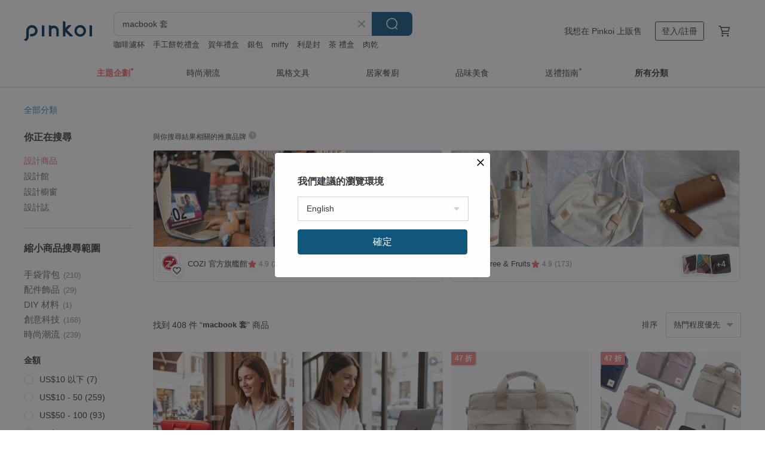

--- FILE ---
content_type: text/html; charset=utf-8
request_url: https://hk.pinkoi.com/search?q=macbook%20%E5%A5%97&ref_sec=related_keywords&ref_posn=15&ref_related_kw_type=auto&ref_created=1686298570&ref_entity=search_item_list&ref_entity_id=ipad%20%E5%8C%85&ref_page=1&ref_pgsz=60&ref_pgsess=1686298570
body_size: 25013
content:

<!doctype html>

<html lang="zh-Hant-HK" class="web no-js s-not-login s-zh_TW webkit" xmlns:fb="http://ogp.me/ns/fb#">
<head prefix="og: http://ogp.me/ns# fb: http://ogp.me/ns/fb# ilovepinkoi: http://ogp.me/ns/fb/ilovepinkoi#">
    <meta charset="utf-8">

        <title>macbook 套 推薦 | 2026 年 1 月 | Pinkoi 亞洲跨境設計購物平台</title>
    <meta name="keywords" content="macbook 套">

        <meta name="description" content="macbook 套的搜尋結果 - 408件。你想找的macbook 套盡在 Pinkoi，新會員享 APP 運費優惠，最高減 HK$50！立刻逛逛百萬會員好評推薦的macbook 套商品，Pinkoi 堅持用好品味、獨特設計實現你對生活詮釋的想像。">

    <meta name="twitter:card" content="summary_large_image">

        <meta property="og:title" content="macbook 套 | Pinkoi">
        <meta property="og:description" content="macbook 套的搜尋結果 - 408件。你想找的macbook 套盡在 Pinkoi，新會員享 APP 運費優惠，最高減 HK$50！立刻逛逛百萬會員好評推薦的macbook 套商品，Pinkoi 堅持用好品味、獨特設計實現你對生活詮釋的想像。">
        <meta property="og:image" content="https://cdn01.pinkoi.com/product/bR9FNu2A/0/1/800x0.jpg">

    <meta property="og:type" content="product">
        <meta property="og:url" content="https://hk.pinkoi.com/search?q=macbook+%E5%A5%97&ref_sec=related_keywords&ref_posn=15&ref_related_kw_type=auto&ref_created=1686298570&ref_entity=search_item_list&ref_entity_id=ipad+%E5%8C%85&ref_page=1&ref_pgsz=60&ref_pgsess=1686298570"><link rel="canonical" href="https://hk.pinkoi.com/search?q=macbook+%E5%A5%97"><link rel="next" href="https://hk.pinkoi.com/search?q=macbook+%E5%A5%97&page=2">

    <link rel="alternate" href="android-app://com.pinkoi/http/hk.pinkoi.com/search?q=macbook+%E5%A5%97">

        <script type="application/ld+json">{"@context": "http://schema.org", "@type": "BreadcrumbList", "itemListElement": [{"@type": "ListItem", "position": 1, "item": {"@id": "https://hk.pinkoi.com", "name": "Pinkoi"}}, {"@type": "ListItem", "position": 2, "item": {"@id": "https://hk.pinkoi.com/search", "name": "Search"}}, {"@type": "ListItem", "position": 3, "item": {"@id": "https://hk.pinkoi.com/search?q=macbook+%E5%A5%97", "name": "macbook \u5957"}}]}</script>

        <script type="application/ld+json">{"@context": "http://schema.org", "@type": "Product", "productID": "bR9FNu2A", "sku": "bR9FNu2A", "name": "\u3010The Whale Twins\u3011\u900f\u660e\u78e8\u7802\u66f8\u672c\u5f0fiPad \u4fdd\u8b77\u5957", "description": "\u900f\u660e\u78e8\u7802\u66f8\u672c\u5f0fiPad \u4fdd\u8b77\u5957\n\u25cb \u8986\u84cb\u66f8\u672c\u5f0f\u8a2d\u8a08\n\u25cb \u53ef\u647a\u8d77\u6210\u4e09\u89d2\u72c0\u4ee5\u7acb\u8d77iPad\u65b9\u4fbf\u89c0\u770b\n\u25cb \u78e8\u7802\u534a\u900f\u660e\u8edf\u6bbb \u66f4\u4f73\u4fdd\u8b77\u6a5f\u8eab\n\u25cb TPU\u53caPU \u8010\u7528\u3001\u6613\u6e05\u6f54\u6253\u7406\n\u25cb \u53ef\u653e\u7f6eApple pencil\n\u25cb \u4e8c\u4ee3Apple\u53ef\u7121\u7dda\u5145\u96fb", "image": ["https://cdn01.pinkoi.com/product/bR9FNu2A/0/1/500x0.jpg"], "brand": {"@type": "Brand", "name": "Tomhandss"}, "offers": {"@type": "Offer", "priceCurrency": "HKD", "price": 299.0, "availability": "http://schema.org/InStock", "priceValidUntil": "2026-07-21", "itemCondition": "http://schema.org/NewCondition", "url": "https://hk.pinkoi.com/product/bR9FNu2A", "seller": {"@type": "Organization", "name": "Tomhandss", "url": "https://hk.pinkoi.com/store/tomhandss-original"}, "hasMerchantReturnPolicy": [{"@type": "MerchantReturnPolicy", "returnPolicyCategory": "https://schema.org/MerchantReturnFiniteReturnWindow", "merchantReturnDays": 7, "returnMethod": "https://schema.org/ReturnByMail", "returnFees": "https://schema.org/FreeReturn", "applicableCountry": ["TW", "HK", "MO", "TH", "JP", "CN", "US", "SG", "CA"]}]}, "aggregateRating": {"@type": "AggregateRating", "ratingValue": 4.8, "reviewCount": 106}}</script><script type="application/ld+json">{"@context": "http://schema.org", "@type": "Product", "productID": "3mx274Eq", "sku": "3mx274Eq", "name": "\u61f6\u60f0\u8c93\u661f\u4eba \u9632\u6454MACBOOK CASE", "description": "\u7576\u5de5\u4f5c\u505a\u5230\u7d2f\u900f\u6642\uff0c\u770b\u5230\u96fb\u8166\u6bbc\u4e0a\u7684\u61f6\u60f0\u8c93\uff0c\u5fc3\u60c5\u99ac\u4e0a\u8b8a\u597d\uff5e\u2728", "image": ["https://cdn02.pinkoi.com/product/3mx274Eq/0/3/500x0.jpg"], "brand": {"@type": "Brand", "name": "Fingers Work"}, "offers": {"@type": "Offer", "priceCurrency": "HKD", "price": 280.8, "availability": "http://schema.org/InStock", "priceValidUntil": "2026-07-21", "itemCondition": "http://schema.org/NewCondition", "url": "https://hk.pinkoi.com/product/3mx274Eq", "seller": {"@type": "Organization", "name": "Fingers Work", "url": "https://hk.pinkoi.com/store/fingerswork"}, "hasMerchantReturnPolicy": [{"@type": "MerchantReturnPolicy", "returnPolicyCategory": "https://schema.org/MerchantReturnFiniteReturnWindow", "merchantReturnDays": 7, "returnMethod": "https://schema.org/ReturnByMail", "returnFees": "https://schema.org/FreeReturn", "applicableCountry": ["TW", "HK", "MO", "TH", "JP", "CN", "US", "SG", "CA"]}]}, "aggregateRating": {"@type": "AggregateRating", "ratingValue": 4.9, "reviewCount": 4725}}</script><script type="application/ld+json">{"@context": "http://schema.org", "@type": "Product", "productID": "NjbRUd9M", "sku": "NjbRUd9M", "name": "\u3010\u6d77\u6d0b\u4e16\u754c  \u3011MACBOOK\u4fdd\u8b77\u6bbc", "description": "\uff0a\u9999\u6e2f\u8a2d\u8a08I\n\uff0a\u5305\u62ec\u4e0a\u6bbc\u53ca\u4e0b\u6bbc\n\uff0a\u5e95\u6bbc\u8a2d\u6709\u901a\u98a8\u4f4d", "image": ["https://cdn02.pinkoi.com/product/NjbRUd9M/0/1/500x0.jpg"], "brand": {"@type": "Brand", "name": "Case.jpg"}, "offers": {"@type": "Offer", "priceCurrency": "HKD", "price": 201.6, "availability": "http://schema.org/InStock", "priceValidUntil": "2026-07-21", "itemCondition": "http://schema.org/NewCondition", "url": "https://hk.pinkoi.com/product/NjbRUd9M", "seller": {"@type": "Organization", "name": "Case.jpg", "url": "https://hk.pinkoi.com/store/casejpg"}, "hasMerchantReturnPolicy": [{"@type": "MerchantReturnPolicy", "returnPolicyCategory": "https://schema.org/MerchantReturnFiniteReturnWindow", "merchantReturnDays": 7, "returnMethod": "https://schema.org/ReturnByMail", "returnFees": "https://schema.org/FreeReturn", "applicableCountry": ["TW", "HK", "MO", "TH", "JP", "CN", "US", "SG", "CA"]}]}, "aggregateRating": {"@type": "AggregateRating", "ratingValue": 4.8, "reviewCount": 193}}</script><script type="application/ld+json">{"@context": "http://schema.org", "@type": "Product", "productID": "1HqahttI", "sku": "1HqahttI", "name": "\u96fb\u8166\u4fdd\u8b77\u5957 \u6bdb\u6c08\u5957 \u7b46\u96fb\u5305 \u96fb\u8166\u5305 2024\u6b3eMacbook 13 Pro 044D", "description": "\u6c92\u6709\u8907\u96dc\u7684\u7dda\u689d\u5962\u83ef\u7684\u5916\u8868\uff0c\u6bcf\u4e00\u91dd\u4e00\u7dda\uff0c\u90fd\u662f\u6211\u5011\u7684\u4e00\u4efd\u5fc3\u610f\u3002\n\n\u5728\u8ffd\u6c42\u6a5f\u7c21\u548c\u4fdd\u8b77\u751f\u614b\u74b0\u5883\u7684\u9a45\u52d5\u4e0b\uff0c\u6211\u5011\u9060\u96e2\u77fd\u81a0\u548c\u5851\u6599\uff0c\u76f8\u53cd\u63a1\u7528\u66f4\u6709\u6a5f\u7684\u6750\u6599\uff0c\u8b93\u6bcf\u4e00\u500b\u7522\u54c1\u90fd\u6709\u81ea\u5df1\u7684\u7368\u7279\u7d0b\u7406\u548c\u8cea\u611f\u3002", "image": ["https://cdn01.pinkoi.com/product/1HqahttI/0/1/500x0.jpg"], "brand": {"@type": "Brand", "name": "JieSDesign"}, "offers": {"@type": "Offer", "priceCurrency": "HKD", "price": 131.4, "availability": "http://schema.org/InStock", "priceValidUntil": "2026-07-21", "itemCondition": "http://schema.org/NewCondition", "url": "https://hk.pinkoi.com/product/1HqahttI", "seller": {"@type": "Organization", "name": "JieSDesign", "url": "https://hk.pinkoi.com/store/feltsjie"}, "hasMerchantReturnPolicy": [{"@type": "MerchantReturnPolicy", "returnPolicyCategory": "https://schema.org/MerchantReturnFiniteReturnWindow", "merchantReturnDays": 7, "returnMethod": "https://schema.org/ReturnByMail", "returnFees": "https://schema.org/FreeReturn", "applicableCountry": ["TW", "HK", "MO", "TH", "JP", "CN", "US", "SG", "CA"]}]}, "aggregateRating": {"@type": "AggregateRating", "ratingValue": 4.8, "reviewCount": 1241}}</script><script type="application/ld+json">{"@context": "http://schema.org", "@type": "Product", "productID": "akMxHnjC", "sku": "akMxHnjC", "name": "\u3010\u96f2\u5f69\u3011MACBOOK\u9375\u76e4\u819c", "description": "\u9999\u6e2f\u8a2d\u8a08I\n\u003e\u6709\u6548\u9632\u5875/\n\u003e\u758f \u6c34 I\u9632\u6307\u7d0b I \u4e0d\u9032\u6c34\n\u003e  \u7a69\u5b9a\u8cbc\u5408 \u4e0d\u6613\u812b\u843d", "image": ["https://cdn01.pinkoi.com/product/akMxHnjC/0/1/500x0.jpg"], "brand": {"@type": "Brand", "name": "Case.jpg"}, "offers": {"@type": "Offer", "priceCurrency": "HKD", "price": 87.2, "availability": "http://schema.org/InStock", "priceValidUntil": "2026-07-21", "itemCondition": "http://schema.org/NewCondition", "url": "https://hk.pinkoi.com/product/akMxHnjC", "seller": {"@type": "Organization", "name": "Case.jpg", "url": "https://hk.pinkoi.com/store/casejpg"}, "hasMerchantReturnPolicy": [{"@type": "MerchantReturnPolicy", "returnPolicyCategory": "https://schema.org/MerchantReturnFiniteReturnWindow", "merchantReturnDays": 7, "returnMethod": "https://schema.org/ReturnByMail", "returnFees": "https://schema.org/FreeReturn", "applicableCountry": ["TW", "HK", "MO", "TH", "JP", "CN", "US", "SG", "CA"]}]}, "aggregateRating": {"@type": "AggregateRating", "ratingValue": 4.8, "reviewCount": 193}}</script><script type="application/ld+json">{"@context": "http://schema.org", "@type": "Product", "productID": "zaCRWZdQ", "sku": "zaCRWZdQ", "name": "\u3010\u6625\u5929\u3011MACBOOK\u4fdd\u8b77\u6bbc", "description": "\u9999\u6e2f\u8a2d\u8a08I \n\u4fdd\u8b77\u6bbc\u50f9\u9322\u5df2\u5305\u4e0a\u6bbc\u53ca\u4e0b\u6bbcI", "image": ["https://cdn01.pinkoi.com/product/zaCRWZdQ/0/1/500x0.jpg"], "brand": {"@type": "Brand", "name": "Case.jpg"}, "offers": {"@type": "Offer", "priceCurrency": "HKD", "price": 201.6, "availability": "http://schema.org/InStock", "priceValidUntil": "2026-07-21", "itemCondition": "http://schema.org/NewCondition", "url": "https://hk.pinkoi.com/product/zaCRWZdQ", "seller": {"@type": "Organization", "name": "Case.jpg", "url": "https://hk.pinkoi.com/store/casejpg"}, "hasMerchantReturnPolicy": [{"@type": "MerchantReturnPolicy", "returnPolicyCategory": "https://schema.org/MerchantReturnFiniteReturnWindow", "merchantReturnDays": 7, "returnMethod": "https://schema.org/ReturnByMail", "returnFees": "https://schema.org/FreeReturn", "applicableCountry": ["TW", "HK", "MO", "TH", "JP", "CN", "US", "SG", "CA"]}]}, "aggregateRating": {"@type": "AggregateRating", "ratingValue": 4.8, "reviewCount": 193}}</script><script type="application/ld+json">{"@context": "http://schema.org", "@type": "Product", "productID": "mArGHhBX", "sku": "mArGHhBX", "name": "\u51b0\u85cd\u6c34\u5f69\u82b1MACBOOK\u9375\u76e4\u819c", "description": "\u9999\u6e2f\u8a2d\u8a08I\n\u003e\u6709\u6548\u9632\u5875/\n\u003e\u758f \u6c34 I\u9632\u6307\u7d0b I \u4e0d\u9032\u6c34\n\u003e  \u7a69\u5b9a\u8cbc\u5408 \u4e0d\u6613\u812b\u843d", "image": ["https://cdn01.pinkoi.com/product/mArGHhBX/0/1/500x0.jpg"], "brand": {"@type": "Brand", "name": "Case.jpg"}, "offers": {"@type": "Offer", "priceCurrency": "HKD", "price": 87.2, "availability": "http://schema.org/InStock", "priceValidUntil": "2026-07-21", "itemCondition": "http://schema.org/NewCondition", "url": "https://hk.pinkoi.com/product/mArGHhBX", "seller": {"@type": "Organization", "name": "Case.jpg", "url": "https://hk.pinkoi.com/store/casejpg"}, "hasMerchantReturnPolicy": [{"@type": "MerchantReturnPolicy", "returnPolicyCategory": "https://schema.org/MerchantReturnFiniteReturnWindow", "merchantReturnDays": 7, "returnMethod": "https://schema.org/ReturnByMail", "returnFees": "https://schema.org/FreeReturn", "applicableCountry": ["TW", "HK", "MO", "TH", "JP", "CN", "US", "SG", "CA"]}]}, "aggregateRating": {"@type": "AggregateRating", "ratingValue": 4.8, "reviewCount": 193}}</script><script type="application/ld+json">{"@context": "http://schema.org", "@type": "Product", "productID": "khf4P7f4", "sku": "khf4P7f4", "name": "Tomtoc \u8077\u4eba\u5fc5\u5099 Pro \u9ed1 \u9069\u752815\u540bMacBook Air /16\u540bMacBook Pro", "description": "\u589e\u539a\u6750\u8cea\u4f46\u8f15\u4fbf\u7684\u9632\u9707\u8a2d\u8a08\u7279\u9ede\uff0c\u8b93\u96fb\u8166\u65bc\u5916\u51fa\u65c5\u904a\u6216\u662f\u9577\u9014\u8fa6\u516c\u6642\u90fd\u80fd\u6642\u523b\u88ab\u4fdd\u8b77\uff0c\u514d\u9664\u64d4\u5fc3\u522e\u50b7\u3001\u78b0\u649e\u7684\u7169\u60f1\u3002", "image": ["https://cdn01.pinkoi.com/product/khf4P7f4/0/1/500x0.jpg"], "brand": {"@type": "Brand", "name": "Tomtoc"}, "offers": {"@type": "Offer", "priceCurrency": "HKD", "price": 465.9, "availability": "http://schema.org/InStock", "priceValidUntil": "2026-07-21", "itemCondition": "http://schema.org/NewCondition", "url": "https://hk.pinkoi.com/product/khf4P7f4", "seller": {"@type": "Organization", "name": "Tomtoc", "url": "https://hk.pinkoi.com/store/tomtoc"}, "hasMerchantReturnPolicy": [{"@type": "MerchantReturnPolicy", "returnPolicyCategory": "https://schema.org/MerchantReturnFiniteReturnWindow", "merchantReturnDays": 7, "returnMethod": "https://schema.org/ReturnByMail", "returnFees": "https://schema.org/FreeReturn", "applicableCountry": ["TW", "HK", "MO", "TH", "JP", "CN", "US", "SG", "CA"]}]}, "aggregateRating": {"@type": "AggregateRating", "ratingValue": 5.0, "reviewCount": 617}}</script><script type="application/ld+json">{"@context": "http://schema.org", "@type": "Product", "productID": "qLKqddWk", "sku": "qLKqddWk", "name": "UNIC\u7d93\u5178\u6380\u84cbMacbook\u76ae\u9769\u4fdd\u8b77\u5957/ Macbook Pro/ Air\u3010\u53ef\u5ba2\u88fd\u5316\u3011", "description": "\u5e02\u9762\u4e0a\u5c11\u898b\u4f7f\u7528\u5168\u771f\u76ae\u6253\u9020\u7684\u5962\u83ef\u4fdd\u8b77\u5957\uff0c\u5c08\u70baMacbook13~14\u540b\u53caMacbook15~16\u540b\u800c\u8a2d\u8a08\uff0c\u6216\u5e02\u9762\u4e0a\u5c3a\u5bf8\u63a5\u8fd1\u7684\u7b46\u96fb\u7686\u53ef\u5b8c\u7f8e\u9069\u914d\uff0c\u96b1\u85cf\u5f0f\u78c1\u5438\u5feb\u6263\uff0c\u4fd0\u843d\u9806\u624b\u96f6\u522e\u50b7\uff0c\u5167\u88e1\u4f7f\u7528\u8d85\u7e96\u7dad\u7d68\u5e03\uff0c\u7531\u5167\u800c\u5916\u70ba\u4f60\u7684Macbook\u63d0\u4f9b\u7121\u5fae\u4e0d\u81f3\u7684\u4fdd\u8b77", "image": ["https://cdn02.pinkoi.com/product/qLKqddWk/0/2/500x0.jpg"], "brand": {"@type": "Brand", "name": "UNIC"}, "offers": {"@type": "Offer", "priceCurrency": "HKD", "price": 1176.1, "availability": "http://schema.org/InStock", "priceValidUntil": "2026-07-21", "itemCondition": "http://schema.org/NewCondition", "url": "https://hk.pinkoi.com/product/qLKqddWk", "seller": {"@type": "Organization", "name": "UNIC", "url": "https://hk.pinkoi.com/store/unic"}, "hasMerchantReturnPolicy": [{"@type": "MerchantReturnPolicy", "returnPolicyCategory": "https://schema.org/MerchantReturnFiniteReturnWindow", "merchantReturnDays": 7, "returnMethod": "https://schema.org/ReturnByMail", "returnFees": "https://schema.org/FreeReturn", "applicableCountry": ["TW", "HK", "MO", "TH", "JP", "CN", "US", "SG", "CA"]}]}, "aggregateRating": {"@type": "AggregateRating", "ratingValue": 4.9, "reviewCount": 2432}}</script><script type="application/ld+json">{"@context": "http://schema.org", "@type": "Product", "productID": "TmKcaCAX", "sku": "TmKcaCAX", "name": "Pipetto MacBook 13/14 \u540b Ultra Slim \u78c1\u5438\u5f0f\u8d85\u8584\u4fdd\u8b77\u5957", "description": "\u4f86\u81ea\u6642\u5c1a\u4e4b\u90fd\u82f1\u570b\u502b\u6566\u7684\u54c1\u724c, Pipetto Ultra Slim \u5c08\u70ba MacBook \u6240\u8a2d\u8a08\u7684\u7e96\u8584\u78c1\u5438\u5f0f\u4fdd\u8b77\u5957 \n\u63a1\u7528\u9ad8\u8cea\u611f\u7684\u7d14\u7d20\u76ae\u9769\uff0c\u642d\u914d\u78c1\u5438\u5f0f\u78c1\u529b\u9396\uff0c\u7121\u62c9\u932c\u6216\u6263\u74b0\uff0c\u4e0d\u7528\u64d4\u5fc3\u6703\u522e\u50b7\u96fb\u8166.", "image": ["https://cdn01.pinkoi.com/product/TmKcaCAX/0/2/500x0.jpg"], "brand": {"@type": "Brand", "name": "Glowmax Apple \u5468\u908a\u9928"}, "offers": {"@type": "Offer", "priceCurrency": "HKD", "price": 424.3, "availability": "http://schema.org/InStock", "priceValidUntil": "2026-07-21", "itemCondition": "http://schema.org/NewCondition", "url": "https://hk.pinkoi.com/product/TmKcaCAX", "seller": {"@type": "Organization", "name": "Glowmax Apple \u5468\u908a\u9928", "url": "https://hk.pinkoi.com/store/glowmax2024"}, "hasMerchantReturnPolicy": [{"@type": "MerchantReturnPolicy", "returnPolicyCategory": "https://schema.org/MerchantReturnFiniteReturnWindow", "merchantReturnDays": 7, "returnMethod": "https://schema.org/ReturnByMail", "returnFees": "https://schema.org/FreeReturn", "applicableCountry": ["TW", "HK", "MO", "TH", "JP", "CN", "US", "SG", "CA"]}]}, "aggregateRating": {"@type": "AggregateRating", "ratingValue": 5.0, "reviewCount": 15}}</script><script type="application/ld+json">{"@context": "http://schema.org", "@type": "Product", "productID": "V22NGEHt", "sku": "V22NGEHt", "name": "\u3010Season of Snowman\u3011\u900f\u660e\u78e8\u7802\u66f8\u672c\u5f0fiPad \u4fdd\u8b77\u5957", "description": "\u3010\u5982\u4e0d\u6e05\u695a\u578b\u865f\uff0c\u8acb\u5148\u5411\u6211\u5011\u67e5\u8a62\u54e6\uff01\u2661\u3011\n\u25cb \u8986\u84cb\u66f8\u672c\u5f0f\u8a2d\u8a08\n\u25cb \u53ef\u647a\u8d77\u6210\u4e09\u89d2\u72c0\u4ee5\u7acb\u8d77iPad\u65b9\u4fbf\u89c0\u770b\n\u25cb \u78e8\u7802\u534a\u900f\u660e\u8edf\u6bbb \u66f4\u4f73\u4fdd\u8b77\u6a5f\u8eab\n\u25cb TPU\u53caPU \u8010\u7528\u3001\u6613\u6e05\u6f54\u6253\u7406\n\u25cb \u53ef\u653e\u7f6eApple pencil\n\u25cb \u4e8c\u4ee3Apple\u53ef\u7121\u7dda\u5145\u96fb", "image": ["https://cdn01.pinkoi.com/product/V22NGEHt/0/1/500x0.jpg"], "brand": {"@type": "Brand", "name": "Tomhandss"}, "offers": {"@type": "Offer", "priceCurrency": "HKD", "price": 280.0, "availability": "http://schema.org/InStock", "priceValidUntil": "2026-07-21", "itemCondition": "http://schema.org/NewCondition", "url": "https://hk.pinkoi.com/product/V22NGEHt", "seller": {"@type": "Organization", "name": "Tomhandss", "url": "https://hk.pinkoi.com/store/tomhandss-original"}, "hasMerchantReturnPolicy": [{"@type": "MerchantReturnPolicy", "returnPolicyCategory": "https://schema.org/MerchantReturnFiniteReturnWindow", "merchantReturnDays": 7, "returnMethod": "https://schema.org/ReturnByMail", "returnFees": "https://schema.org/FreeReturn", "applicableCountry": ["TW", "HK", "MO", "TH", "JP", "CN", "US", "SG", "CA"]}]}, "aggregateRating": {"@type": "AggregateRating", "ratingValue": 4.8, "reviewCount": 106}}</script><script type="application/ld+json">{"@context": "http://schema.org", "@type": "Product", "productID": "gBreq8Gq", "sku": "gBreq8Gq", "name": "\u64c1\u62b1\u5c71\u6d77\u7684\u65e5\u5b50MACBOOK\u96fb\u8166\u6bbc", "description": "\u9999\u6e2f\u8a2d\u8a08I  \n\u4fdd\u8b77\u6bbc\u5305\u542b\u4e0a\u6bbc\u53ca\u4e0b\u6bbc", "image": ["https://cdn02.pinkoi.com/product/gBreq8Gq/0/1/500x0.jpg"], "brand": {"@type": "Brand", "name": "Case.jpg"}, "offers": {"@type": "Offer", "priceCurrency": "HKD", "price": 175.2, "availability": "http://schema.org/InStock", "priceValidUntil": "2026-07-21", "itemCondition": "http://schema.org/NewCondition", "url": "https://hk.pinkoi.com/product/gBreq8Gq", "seller": {"@type": "Organization", "name": "Case.jpg", "url": "https://hk.pinkoi.com/store/casejpg"}, "hasMerchantReturnPolicy": [{"@type": "MerchantReturnPolicy", "returnPolicyCategory": "https://schema.org/MerchantReturnFiniteReturnWindow", "merchantReturnDays": 7, "returnMethod": "https://schema.org/ReturnByMail", "returnFees": "https://schema.org/FreeReturn", "applicableCountry": ["TW", "HK", "MO", "TH", "JP", "CN", "US", "SG", "CA"]}]}, "aggregateRating": {"@type": "AggregateRating", "ratingValue": 4.8, "reviewCount": 193}}</script><script type="application/ld+json">{"@context": "http://schema.org", "@type": "Product", "productID": "LPhSjJa5", "sku": "LPhSjJa5", "name": "\u523a\u7e61\u7b46\u96fb\u6536\u7d0d\u5305 \u559c\u6012\u54c0\u6a02 13-14\u540b \u7b46\u96fb\u5305", "description": "\u559c\u6012\u54c0\u6a02\u523a\u7e61\u7b46\u96fb\u6536\u7d0d\u5305\uff0c\u624b\u63d0\u3001\u80a9\u80cc2\u7528!\n\u5e36\u51fa\u9580\u7d55\u5c0d\u662f\u6700\u53ef\u611b\u7684\u8996\u89ba\u7126\u9ede :)", "image": ["https://cdn02.pinkoi.com/product/LPhSjJa5/0/1/500x0.jpg"], "brand": {"@type": "Brand", "name": "\u65b9\u574a Square Studio"}, "offers": {"@type": "Offer", "priceCurrency": "HKD", "price": 431.5, "availability": "http://schema.org/InStock", "priceValidUntil": "2026-07-21", "itemCondition": "http://schema.org/NewCondition", "url": "https://hk.pinkoi.com/product/LPhSjJa5", "seller": {"@type": "Organization", "name": "\u65b9\u574a Square Studio", "url": "https://hk.pinkoi.com/store/square-studio"}, "hasMerchantReturnPolicy": [{"@type": "MerchantReturnPolicy", "returnPolicyCategory": "https://schema.org/MerchantReturnFiniteReturnWindow", "merchantReturnDays": 7, "returnMethod": "https://schema.org/ReturnByMail", "returnFees": "https://schema.org/FreeReturn", "applicableCountry": ["TW", "HK", "MO", "TH", "JP", "CN", "US", "SG", "CA"]}]}, "aggregateRating": {"@type": "AggregateRating", "ratingValue": 5.0, "reviewCount": 7419}}</script><script type="application/ld+json">{"@context": "http://schema.org", "@type": "Product", "productID": "mWWPXgDY", "sku": "mWWPXgDY", "name": "\u3010The Kittens 01\u3011\u900f\u660e\u78e8\u7802\u66f8\u672c\u5f0fiPad \u4fdd\u8b77\u5957", "description": "\u900f\u660e\u78e8\u7802\u66f8\u672c\u5f0fiPad \u4fdd\u8b77\u5957\n\u25cb \u8986\u84cb\u66f8\u672c\u5f0f\u8a2d\u8a08\n\u25cb \u53ef\u647a\u8d77\u6210\u4e09\u89d2\u72c0\u4ee5\u7acb\u8d77iPad\u65b9\u4fbf\u89c0\u770b\n\u25cb \u78e8\u7802\u534a\u900f\u660e\u8edf\u6bbb \u66f4\u4f73\u4fdd\u8b77\u6a5f\u8eab\n\u25cb TPU\u53caPU \u8010\u7528\u3001\u6613\u6e05\u6f54\u6253\u7406\n\u25cb \u53ef\u653e\u7f6eApple pencil\n\u25cb \u4e8c\u4ee3Apple\u53ef\u7121\u7dda\u5145\u96fb", "image": ["https://cdn01.pinkoi.com/product/mWWPXgDY/0/1/500x0.jpg"], "brand": {"@type": "Brand", "name": "Tomhandss"}, "offers": {"@type": "Offer", "priceCurrency": "HKD", "price": 299.0, "availability": "http://schema.org/InStock", "priceValidUntil": "2026-07-21", "itemCondition": "http://schema.org/NewCondition", "url": "https://hk.pinkoi.com/product/mWWPXgDY", "seller": {"@type": "Organization", "name": "Tomhandss", "url": "https://hk.pinkoi.com/store/tomhandss-original"}, "hasMerchantReturnPolicy": [{"@type": "MerchantReturnPolicy", "returnPolicyCategory": "https://schema.org/MerchantReturnFiniteReturnWindow", "merchantReturnDays": 7, "returnMethod": "https://schema.org/ReturnByMail", "returnFees": "https://schema.org/FreeReturn", "applicableCountry": ["TW", "HK", "MO", "TH", "JP", "CN", "US", "SG", "CA"]}]}, "aggregateRating": {"@type": "AggregateRating", "ratingValue": 4.8, "reviewCount": 106}}</script><script type="application/ld+json">{"@context": "http://schema.org", "@type": "Product", "productID": "HiBXZEFu", "sku": "HiBXZEFu", "name": "\u3010 Milky Blue Cupid's Love\u3011\u900f\u660e\u78e8\u7802\u66f8\u672c\u5f0fiPad \u4fdd\u8b77\u5957", "description": "\u3010\u5982\u4e0d\u6e05\u695a\u578b\u865f\uff0c\u8acb\u5148\u5411\u6211\u5011\u67e5\u8a62\u54e6\uff01\u2661\u3011\n\u25cb \u8986\u84cb\u66f8\u672c\u5f0f\u8a2d\u8a08\n\u25cb \u53ef\u647a\u8d77\u6210\u4e09\u89d2\u72c0\u4ee5\u7acb\u8d77iPad\u65b9\u4fbf\u89c0\u770b\n\u25cb \u78e8\u7802\u534a\u900f\u660e\u8edf\u6bbb \u66f4\u4f73\u4fdd\u8b77\u6a5f\u8eab\n\u25cb TPU\u53caPU \u8010\u7528\u3001\u6613\u6e05\u6f54\u6253\u7406\n\u25cb \u53ef\u653e\u7f6eApple pencil\n\u25cb \u4e8c\u4ee3Apple\u53ef\u7121\u7dda\u5145\u96fb", "image": ["https://cdn01.pinkoi.com/product/HiBXZEFu/0/1/500x0.jpg"], "brand": {"@type": "Brand", "name": "Tomhandss"}, "offers": {"@type": "Offer", "priceCurrency": "HKD", "price": 299.0, "availability": "http://schema.org/InStock", "priceValidUntil": "2026-07-21", "itemCondition": "http://schema.org/NewCondition", "url": "https://hk.pinkoi.com/product/HiBXZEFu", "seller": {"@type": "Organization", "name": "Tomhandss", "url": "https://hk.pinkoi.com/store/tomhandss-original"}, "hasMerchantReturnPolicy": [{"@type": "MerchantReturnPolicy", "returnPolicyCategory": "https://schema.org/MerchantReturnFiniteReturnWindow", "merchantReturnDays": 7, "returnMethod": "https://schema.org/ReturnByMail", "returnFees": "https://schema.org/FreeReturn", "applicableCountry": ["TW", "HK", "MO", "TH", "JP", "CN", "US", "SG", "CA"]}]}, "aggregateRating": {"@type": "AggregateRating", "ratingValue": 4.8, "reviewCount": 106}}</script><script type="application/ld+json">{"@context": "http://schema.org", "@type": "Product", "productID": "SXWQtuL7", "sku": "SXWQtuL7", "name": "\u3010Steel Rose \u9727\u85cd\u82b1\u5712\u3011\u900f\u660e\u78e8\u7802\u66f8\u672c\u5f0fiPad \u4fdd\u8b77\u5957", "description": "\u3010\u5982\u4e0d\u6e05\u695a\u578b\u865f\uff0c\u8acb\u5148\u5411\u6211\u5011\u67e5\u8a62\u54e6\uff01\u2661\u3011\n\u25cb \u8986\u84cb\u66f8\u672c\u5f0f\u8a2d\u8a08\n\u25cb \u53ef\u647a\u8d77\u6210\u4e09\u89d2\u72c0\u4ee5\u7acb\u8d77iPad\u65b9\u4fbf\u89c0\u770b\n\u25cb \u78e8\u7802\u534a\u900f\u660e\u8edf\u6bbb \u66f4\u4f73\u4fdd\u8b77\u6a5f\u8eab\n\u25cb TPU\u53caPU \u8010\u7528\u3001\u6613\u6e05\u6f54\u6253\u7406\n\u25cb \u53ef\u653e\u7f6eApple pencil\n\u25cb \u4e8c\u4ee3Apple\u53ef\u7121\u7dda\u5145\u96fb", "image": ["https://cdn01.pinkoi.com/product/SXWQtuL7/0/1/500x0.jpg"], "brand": {"@type": "Brand", "name": "Tomhandss"}, "offers": {"@type": "Offer", "priceCurrency": "HKD", "price": 299.0, "availability": "http://schema.org/InStock", "priceValidUntil": "2026-07-21", "itemCondition": "http://schema.org/NewCondition", "url": "https://hk.pinkoi.com/product/SXWQtuL7", "seller": {"@type": "Organization", "name": "Tomhandss", "url": "https://hk.pinkoi.com/store/tomhandss-original"}, "hasMerchantReturnPolicy": [{"@type": "MerchantReturnPolicy", "returnPolicyCategory": "https://schema.org/MerchantReturnFiniteReturnWindow", "merchantReturnDays": 7, "returnMethod": "https://schema.org/ReturnByMail", "returnFees": "https://schema.org/FreeReturn", "applicableCountry": ["TW", "HK", "MO", "TH", "JP", "CN", "US", "SG", "CA"]}]}, "aggregateRating": {"@type": "AggregateRating", "ratingValue": 4.8, "reviewCount": 106}}</script><script type="application/ld+json">{"@context": "http://schema.org", "@type": "Product", "productID": "xUR2Ta9g", "sku": "xUR2Ta9g", "name": "\u5c0f\u8c93\u54aaMACBOOK \u9375\u76e4\u819c", "description": "\u9999\u6e2f\u8a2d\u8a08\n\u003e\u6709\u6548\u9632\u5875/\n\u003e\u758f \u6c34 I\u9632\u6307\u7d0b I \u4e0d\u9032\u6c34\n\u003e  \u7a69\u5b9a\u8cbc\u5408 \u4e0d\u6613\u812b\u843d", "image": ["https://cdn02.pinkoi.com/product/xUR2Ta9g/0/1/500x0.jpg"], "brand": {"@type": "Brand", "name": "Case.jpg"}, "offers": {"@type": "Offer", "priceCurrency": "HKD", "price": 87.2, "availability": "http://schema.org/InStock", "priceValidUntil": "2026-07-21", "itemCondition": "http://schema.org/NewCondition", "url": "https://hk.pinkoi.com/product/xUR2Ta9g", "seller": {"@type": "Organization", "name": "Case.jpg", "url": "https://hk.pinkoi.com/store/casejpg"}, "hasMerchantReturnPolicy": [{"@type": "MerchantReturnPolicy", "returnPolicyCategory": "https://schema.org/MerchantReturnFiniteReturnWindow", "merchantReturnDays": 7, "returnMethod": "https://schema.org/ReturnByMail", "returnFees": "https://schema.org/FreeReturn", "applicableCountry": ["TW", "HK", "MO", "TH", "JP", "CN", "US", "SG", "CA"]}]}, "aggregateRating": {"@type": "AggregateRating", "ratingValue": 4.8, "reviewCount": 193}}</script><script type="application/ld+json">{"@context": "http://schema.org", "@type": "Product", "productID": "5HidhUzS", "sku": "5HidhUzS", "name": "\u3010 Sunday's Bakery\u9031\u65e5\u70d8\u7119\u5e97\u3011\u66f8\u672c\u5f0fiPad \u4fdd\u8b77\u5957", "description": "\u3010\u5982\u4e0d\u6e05\u695a\u578b\u865f\uff0c\u8acb\u5148\u5411\u6211\u5011\u67e5\u8a62\u54e6\uff01\u2661\u3011\n\u25cb \u8986\u84cb\u66f8\u672c\u5f0f\u8a2d\u8a08\n\u25cb \u53ef\u647a\u8d77\u6210\u4e09\u89d2\u72c0\u4ee5\u7acb\u8d77iPad\u65b9\u4fbf\u89c0\u770b\n\u25cb TPU\u53caPU \u8010\u7528\u3001\u6613\u6e05\u6f54\u6253\u7406\n\u25cb \u53ef\u653e\u7f6eApple pencil\n\u25cb \u4e8c\u4ee3Apple\u53ef\u7121\u7dda\u5145\u96fb", "image": ["https://cdn01.pinkoi.com/product/5HidhUzS/0/1/500x0.jpg"], "brand": {"@type": "Brand", "name": "Tomhandss"}, "offers": {"@type": "Offer", "priceCurrency": "HKD", "price": 270.0, "availability": "http://schema.org/InStock", "priceValidUntil": "2026-07-21", "itemCondition": "http://schema.org/NewCondition", "url": "https://hk.pinkoi.com/product/5HidhUzS", "seller": {"@type": "Organization", "name": "Tomhandss", "url": "https://hk.pinkoi.com/store/tomhandss-original"}, "hasMerchantReturnPolicy": [{"@type": "MerchantReturnPolicy", "returnPolicyCategory": "https://schema.org/MerchantReturnFiniteReturnWindow", "merchantReturnDays": 7, "returnMethod": "https://schema.org/ReturnByMail", "returnFees": "https://schema.org/FreeReturn", "applicableCountry": ["TW", "HK", "MO", "TH", "JP", "CN", "US", "SG", "CA"]}]}, "aggregateRating": {"@type": "AggregateRating", "ratingValue": 4.8, "reviewCount": 106}}</script><script type="application/ld+json">{"@context": "http://schema.org", "@type": "Product", "productID": "B76V3kXH", "sku": "B76V3kXH", "name": "\u751f\u6d3b\u7f8e\u5b78\u98a8\u683c,MacBook Air,MacBook Pro,11,13,15\u540bapple\u7b46\u96fb\u5305", "description": "\u2605\u578b\u5f0f / \u96d9\u908a\u62c9\u934a\u958b\u5408\n\u2605\u578b\u865f / 11\u540b\uff0c13\u540b\uff0c15\u540b\n\u2605\u6750\u8cea / 100%Polyester Neoprene \n\u2605\u6b3e\u5f0f / MacBook\n\u2605\u8a2d\u8a08\u5e2b\u611b\u7528\u63a8\u85a6\u6b3e", "image": ["https://cdn01.pinkoi.com/product/B76V3kXH/0/1/500x0.jpg"], "brand": {"@type": "Brand", "name": "INJOY mall"}, "offers": {"@type": "Offer", "priceCurrency": "HKD", "price": 158.5, "availability": "http://schema.org/InStock", "priceValidUntil": "2026-07-21", "itemCondition": "http://schema.org/NewCondition", "url": "https://hk.pinkoi.com/product/B76V3kXH", "seller": {"@type": "Organization", "name": "INJOY mall", "url": "https://hk.pinkoi.com/store/injoymall"}, "hasMerchantReturnPolicy": [{"@type": "MerchantReturnPolicy", "returnPolicyCategory": "https://schema.org/MerchantReturnFiniteReturnWindow", "merchantReturnDays": 7, "returnMethod": "https://schema.org/ReturnByMail", "returnFees": "https://schema.org/FreeReturn", "applicableCountry": ["TW", "HK", "MO", "TH", "JP", "CN", "US", "SG", "CA"]}]}, "aggregateRating": {"@type": "AggregateRating", "ratingValue": 5.0, "reviewCount": 7250}}</script><script type="application/ld+json">{"@context": "http://schema.org", "@type": "Product", "productID": "TpnsHRZN", "sku": "TpnsHRZN", "name": "\u624b\u5de5\u7da0\u8272\u76ae\u9769\u7b46\u8a18\u578b\u96fb\u8166\u4fdd\u8b77\u5957 \u2013 \u6642\u5c1a\u7684 MacBook \u4fbf\u651c\u5305", "description": "\u9019\u6b3e\u624b\u5de5\u7cbe\u88fd\u7684\u771f\u76ae\u7b46\u8a18\u578b\u96fb\u8166\u4fdd\u8b77\u5957\uff0c\u517c\u5177\u6642\u5c1a\u5916\u89c0\u3001\u5353\u8d8a\u9632\u8b77\u6027\u80fd\u548c\u65e5\u5e38\u5be6\u7528\u6027\u3002\u5167\u90e8\u63a1\u7528\u67d4\u8edf\u7684\u6bdb\u6c08\u896f\u88e1\uff0c\u4e26\u914d\u6709\u8212\u9069\u7684\u63d0\u624b\uff0c\u65b9\u4fbf\u651c\u5e36\u3002\u5b83\u65e2\u53ef\u7528\u4f5c\u771f\u76ae\u7b46\u8a18\u578b\u96fb\u8166\u5305\u3001\u771f\u76ae\u7b46\u8a18\u578b\u96fb\u8166\u5957\uff0c\u4e5f\u53ef\u7528\u4f5c\u7c21\u7d04\u7684\u96fb\u8166\u4fdd\u8b77\u5957\uff0c\u9069\u7528\u65bcMacBook\u548c\u5176\u4ed6\u7b46\u8a18\u578b\u96fb\u8166\u3002", "image": ["https://cdn01.pinkoi.com/product/TpnsHRZN/0/2/500x0.jpg"], "brand": {"@type": "Brand", "name": "INCARNE"}, "offers": {"@type": "Offer", "priceCurrency": "HKD", "price": 729.7, "availability": "http://schema.org/InStock", "priceValidUntil": "2026-07-21", "itemCondition": "http://schema.org/NewCondition", "url": "https://hk.pinkoi.com/product/TpnsHRZN", "seller": {"@type": "Organization", "name": "INCARNE", "url": "https://hk.pinkoi.com/store/incarneleather"}, "hasMerchantReturnPolicy": [{"@type": "MerchantReturnPolicy", "returnPolicyCategory": "https://schema.org/MerchantReturnFiniteReturnWindow", "merchantReturnDays": 7, "returnMethod": "https://schema.org/ReturnByMail", "returnFees": "https://schema.org/FreeReturn", "applicableCountry": ["TW", "HK", "MO", "TH", "JP", "CN", "US", "SG", "CA"]}]}, "aggregateRating": {"@type": "AggregateRating", "ratingValue": 5.0, "reviewCount": 43}}</script><script type="application/ld+json">{"@context": "http://schema.org", "@type": "Product", "productID": "VUr3ZrqG", "sku": "VUr3ZrqG", "name": "\u76ae\u5957\u76d2\u3002 \u9069\u7528\u65bc\u6240\u6709MacBook\u548ciPad\u578b\u865f", "description": "\u9019\u6b3eMacBook\u76ae\u5957\u7531\u74b0\u4fdd\u7684\u610f\u5927\u5229\u690d\u97a3\u76ae\u9769\u88fd\u6210\u3002 \u53ef\u8a02\u8cfc\u6240\u6709MacBook\u578b\u865f\u548ciPad\u578b\u865f\u3002 \u5167\u896f100\uff05\u7f8a\u6bdb\u6c08\u3002 \u95dc\u9589\u78c1\u9435\u3002", "image": ["https://cdn02.pinkoi.com/product/VUr3ZrqG/0/1/500x0.jpg"], "brand": {"@type": "Brand", "name": "Geometric Goods"}, "offers": {"@type": "Offer", "priceCurrency": "HKD", "price": 1267.8, "availability": "http://schema.org/InStock", "priceValidUntil": "2026-07-21", "itemCondition": "http://schema.org/NewCondition", "url": "https://hk.pinkoi.com/product/VUr3ZrqG", "seller": {"@type": "Organization", "name": "Geometric Goods", "url": "https://hk.pinkoi.com/store/geometricgoods"}, "hasMerchantReturnPolicy": [{"@type": "MerchantReturnPolicy", "returnPolicyCategory": "https://schema.org/MerchantReturnFiniteReturnWindow", "merchantReturnDays": 7, "returnMethod": "https://schema.org/ReturnByMail", "returnFees": "https://schema.org/FreeReturn", "applicableCountry": ["TW", "HK", "MO", "TH", "JP", "CN", "US", "SG", "CA"]}]}, "aggregateRating": {"@type": "AggregateRating", "ratingValue": 5.0, "reviewCount": 25}}</script><script type="application/ld+json">{"@context": "http://schema.org", "@type": "Product", "productID": "1y0KnelA", "sku": "1y0KnelA", "name": "\u96fb\u8166\u4fdd\u8b77\u5957 \u6bdb\u6c08\u5957 \u7b46\u96fb\u5305 \u96fb\u8166\u5305 MacBook Pro Retina 15\u540b 110D", "description": "\u6c92\u6709\u8907\u96dc\u7684\u7dda\u689d\u5962\u83ef\u7684\u5916\u8868\uff0c\u6bcf\u4e00\u91dd\u4e00\u7dda\uff0c\u90fd\u662f\u6211\u5011\u7684\u4e00\u4efd\u5fc3\u610f\u3002\n\n\u5728\u8ffd\u6c42\u6a5f\u7c21\u548c\u4fdd\u8b77\u751f\u614b\u74b0\u5883\u7684\u9a45\u52d5\u4e0b\uff0c\u6211\u5011\u9060\u96e2\u77fd\u81a0\u548c\u5851\u6599\uff0c\u76f8\u53cd\u63a1\u7528\u66f4\u6709\u6a5f\u7684\u6750\u6599\uff0c\u8b93\u6bcf\u4e00\u500b\u7522\u54c1\u90fd\u6709\u81ea\u5df1\u7684\u7368\u7279\u7d0b\u7406\u548c\u8cea\u611f\u3002", "image": ["https://cdn01.pinkoi.com/product/1y0KnelA/0/1/500x0.jpg"], "brand": {"@type": "Brand", "name": "JieSDesign"}, "offers": {"@type": "Offer", "priceCurrency": "HKD", "price": 145.9, "availability": "http://schema.org/InStock", "priceValidUntil": "2026-07-21", "itemCondition": "http://schema.org/NewCondition", "url": "https://hk.pinkoi.com/product/1y0KnelA", "seller": {"@type": "Organization", "name": "JieSDesign", "url": "https://hk.pinkoi.com/store/feltsjie"}, "hasMerchantReturnPolicy": [{"@type": "MerchantReturnPolicy", "returnPolicyCategory": "https://schema.org/MerchantReturnFiniteReturnWindow", "merchantReturnDays": 7, "returnMethod": "https://schema.org/ReturnByMail", "returnFees": "https://schema.org/FreeReturn", "applicableCountry": ["TW", "HK", "MO", "TH", "JP", "CN", "US", "SG", "CA"]}]}, "aggregateRating": {"@type": "AggregateRating", "ratingValue": 4.8, "reviewCount": 1241}}</script><script type="application/ld+json">{"@context": "http://schema.org", "@type": "Product", "productID": "UiZ4zqLV", "sku": "UiZ4zqLV", "name": "\u523a\u7e61\u96db\u83ca \u7b46\u8a18\u672c\u96fb\u8166\u4fdd\u8b77\u5957 \u8f15\u4fbf\u9632\u6c34 \u5ba2\u5236\u5316\u5c3a\u5bf8\u96fb\u8166\u5305", "description": "\u5e97\u5167\u5546\u54c1\u90fd\u662f\u4e0b\u55ae\u5f8c\u88fd\u4f5c\uff0c\u4e0d\u63a5\u6025\u55ae\uff01\uff01\uff01\u7368\u7acb\u624b\u4f5c\u5de5\u4f5c\u5ba4\uff0c\u5e38\u5728\u57cb\u982d\u7e2b\u5236\uff0c\u8aee\u8a62\u56de\u8986\u4e0d\u53ca\u6642\u9084\u671b\u898b\u8ad2\uff0c\u770b\u5230\u6d88\u606f\u6703\u99ac\u4e0a\u56de\u8986\uff01\u611f\u8b1d\u60a8\u7684\u5149\u81e8\uff01", "image": ["https://cdn01.pinkoi.com/product/UiZ4zqLV/0/1/500x0.jpg"], "brand": {"@type": "Brand", "name": "\u865b\u5ba4\u624b\u5236"}, "offers": {"@type": "Offer", "priceCurrency": "HKD", "price": 154.5, "availability": "http://schema.org/InStock", "priceValidUntil": "2026-07-21", "itemCondition": "http://schema.org/NewCondition", "url": "https://hk.pinkoi.com/product/UiZ4zqLV", "seller": {"@type": "Organization", "name": "\u865b\u5ba4\u624b\u5236", "url": "https://hk.pinkoi.com/store/xushi1983"}, "hasMerchantReturnPolicy": [{"@type": "MerchantReturnPolicy", "returnPolicyCategory": "https://schema.org/MerchantReturnFiniteReturnWindow", "merchantReturnDays": 7, "returnMethod": "https://schema.org/ReturnByMail", "returnFees": "https://schema.org/FreeReturn", "applicableCountry": ["TW", "HK", "MO", "TH", "JP", "CN", "US", "SG", "CA"]}]}, "aggregateRating": {"@type": "AggregateRating", "ratingValue": 4.9, "reviewCount": 342}}</script><script type="application/ld+json">{"@context": "http://schema.org", "@type": "Product", "productID": "fVsasgnK", "sku": "fVsasgnK", "name": "\u6dfa\u7070\u8272 \u96fb\u8166\u4fdd\u8b77\u5957 \u6bdb\u6c08\u5957 \u7b46\u96fb\u5305 \u96fb\u8166\u5305 MacBook Air 13\u540b 182", "description": "\u6c92\u6709\u8907\u96dc\u7684\u7dda\u689d\u5962\u83ef\u7684\u5916\u8868\uff0c\u6bcf\u4e00\u91dd\u4e00\u7dda\uff0c\u90fd\u662f\u6211\u5011\u7684\u4e00\u4efd\u5fc3\u610f\u3002\n\n\u5728\u8ffd\u6c42\u6a5f\u7c21\u548c\u4fdd\u8b77\u751f\u614b\u74b0\u5883\u7684\u9a45\u52d5\u4e0b\uff0c\u6211\u5011\u9060\u96e2\u77fd\u81a0\u548c\u5851\u6599\uff0c\u76f8\u53cd\u63a1\u7528\u66f4\u6709\u6a5f\u7684\u6750\u6599\uff0c\u8b93\u6bcf\u4e00\u500b\u7522\u54c1\u90fd\u6709\u81ea\u5df1\u7684\u7368\u7279\u7d0b\u7406\u548c\u8cea\u611f\u3002", "image": ["https://cdn01.pinkoi.com/product/fVsasgnK/0/4/500x0.jpg"], "brand": {"@type": "Brand", "name": "JieSDesign"}, "offers": {"@type": "Offer", "priceCurrency": "HKD", "price": 171.2, "availability": "http://schema.org/InStock", "priceValidUntil": "2026-07-21", "itemCondition": "http://schema.org/NewCondition", "url": "https://hk.pinkoi.com/product/fVsasgnK", "seller": {"@type": "Organization", "name": "JieSDesign", "url": "https://hk.pinkoi.com/store/feltsjie"}, "hasMerchantReturnPolicy": [{"@type": "MerchantReturnPolicy", "returnPolicyCategory": "https://schema.org/MerchantReturnFiniteReturnWindow", "merchantReturnDays": 7, "returnMethod": "https://schema.org/ReturnByMail", "returnFees": "https://schema.org/FreeReturn", "applicableCountry": ["TW", "HK", "MO", "TH", "JP", "CN", "US", "SG", "CA"]}]}, "aggregateRating": {"@type": "AggregateRating", "ratingValue": 4.8, "reviewCount": 1241}}</script><script type="application/ld+json">{"@context": "http://schema.org", "@type": "Product", "productID": "V4DKuyZn", "sku": "V4DKuyZn", "name": "\u3010\u9632\u6c34\u9632\u522e\u82b1\u3011\u4eff\u7f8a\u76ae\u96b1\u5f62\u78c1\u6263MacBook \u4fdd\u8b77\u5957", "description": "\u3010\u9632\u6c34\u9632\u522e\u82b1\u3011\u4eff\u7f8a\u76ae\u96b1\u5f62\u78c1\u6263MacBook \u4fdd\u8b77\u5957", "image": ["https://cdn01.pinkoi.com/product/V4DKuyZn/0/1/500x0.jpg"], "brand": {"@type": "Brand", "name": "Caseonlyy \u624b\u6a5f\u6bbc\u5c08\u8ce3\u5e97"}, "offers": {"@type": "Offer", "priceCurrency": "HKD", "price": 259.0, "availability": "http://schema.org/InStock", "priceValidUntil": "2026-07-21", "itemCondition": "http://schema.org/NewCondition", "url": "https://hk.pinkoi.com/product/V4DKuyZn", "seller": {"@type": "Organization", "name": "Caseonlyy \u624b\u6a5f\u6bbc\u5c08\u8ce3\u5e97", "url": "https://hk.pinkoi.com/store/caseonlyy-studio"}, "hasMerchantReturnPolicy": [{"@type": "MerchantReturnPolicy", "returnPolicyCategory": "https://schema.org/MerchantReturnFiniteReturnWindow", "merchantReturnDays": 7, "returnMethod": "https://schema.org/ReturnByMail", "returnFees": "https://schema.org/FreeReturn", "applicableCountry": ["TW", "HK", "MO", "TH", "JP", "CN", "US", "SG", "CA"]}]}, "aggregateRating": {"@type": "AggregateRating", "ratingValue": 4.6, "reviewCount": 73}}</script><script type="application/ld+json">{"@context": "http://schema.org", "@type": "Product", "productID": "U78HArAi", "sku": "U78HArAi", "name": "\u3010Just Like The Moon\u3011\u900f\u660e\u78e8\u7802\u66f8\u672c\u5f0fiPad \u4fdd\u8b77\u5957", "description": "\u3010\u5982\u4e0d\u6e05\u695a\u578b\u865f\uff0c\u8acb\u5148\u5411\u6211\u5011\u67e5\u8a62\u54e6\uff01\u2661\u3011\n\n\u25cb \u8986\u84cb\u66f8\u672c\u5f0f\n\u25cb \u53ef\u647a\u8d77\u6210\u4e09\u89d2\u72c0\u4ee5\u7acb\u8d77iPad\u89c0\u770b\n\u25cb \u78e8\u7802\u534a\u900f\u660e\u8edf\u6bbb \u66f4\u4f73\u4fdd\u8b77\u6a5f\u8eab\n\u25cb TPU\u53caPU \u8010\u7528\u3001\u6613\u6e05\u6f54\u6253\u7406\n\u25cb \u53ef\u653e\u7f6eApple pencil\n\u25cb \u4e8c\u4ee3Apple\u53ef\u7121\u7dda\u5145\u96fb", "image": ["https://cdn02.pinkoi.com/product/U78HArAi/0/1/500x0.jpg"], "brand": {"@type": "Brand", "name": "Tomhandss"}, "offers": {"@type": "Offer", "priceCurrency": "HKD", "price": 299.0, "availability": "http://schema.org/InStock", "priceValidUntil": "2026-07-21", "itemCondition": "http://schema.org/NewCondition", "url": "https://hk.pinkoi.com/product/U78HArAi", "seller": {"@type": "Organization", "name": "Tomhandss", "url": "https://hk.pinkoi.com/store/tomhandss-original"}, "hasMerchantReturnPolicy": [{"@type": "MerchantReturnPolicy", "returnPolicyCategory": "https://schema.org/MerchantReturnFiniteReturnWindow", "merchantReturnDays": 7, "returnMethod": "https://schema.org/ReturnByMail", "returnFees": "https://schema.org/FreeReturn", "applicableCountry": ["TW", "HK", "MO", "TH", "JP", "CN", "US", "SG", "CA"]}]}, "aggregateRating": {"@type": "AggregateRating", "ratingValue": 4.8, "reviewCount": 106}}</script><script type="application/ld+json">{"@context": "http://schema.org", "@type": "Product", "productID": "UyW8McH2", "sku": "UyW8McH2", "name": "\u3010Childhood Teddy \u5e8a\u908a\u5c0f\u718a\u3011\u900f\u660e\u78e8\u7802\u66f8\u672c\u5f0fiPad \u4fdd\u8b77\u5957", "description": "\u900f\u660e\u78e8\u7802\u66f8\u672c\u5f0fiPad \u4fdd\u8b77\u5957\n\u25cb \u8986\u84cb\u66f8\u672c\u5f0f\u8a2d\u8a08\n\u25cb \u53ef\u647a\u8d77\u6210\u4e09\u89d2\u72c0\u4ee5\u7acb\u8d77iPad\u65b9\u4fbf\u89c0\u770b\n\u25cb \u78e8\u7802\u534a\u900f\u660e\u8edf\u6bbb \u66f4\u4f73\u4fdd\u8b77\u6a5f\u8eab\n\u25cb TPU\u53caPU \u8010\u7528\u3001\u6613\u6e05\u6f54\u6253\u7406\n\u25cb \u53ef\u653e\u7f6eApple pencil\n\u25cb \u4e8c\u4ee3Apple\u53ef\u7121\u7dda\u5145\u96fb", "image": ["https://cdn01.pinkoi.com/product/UyW8McH2/0/1/500x0.jpg"], "brand": {"@type": "Brand", "name": "Tomhandss"}, "offers": {"@type": "Offer", "priceCurrency": "HKD", "price": 299.0, "availability": "http://schema.org/InStock", "priceValidUntil": "2026-07-21", "itemCondition": "http://schema.org/NewCondition", "url": "https://hk.pinkoi.com/product/UyW8McH2", "seller": {"@type": "Organization", "name": "Tomhandss", "url": "https://hk.pinkoi.com/store/tomhandss-original"}, "hasMerchantReturnPolicy": [{"@type": "MerchantReturnPolicy", "returnPolicyCategory": "https://schema.org/MerchantReturnFiniteReturnWindow", "merchantReturnDays": 7, "returnMethod": "https://schema.org/ReturnByMail", "returnFees": "https://schema.org/FreeReturn", "applicableCountry": ["TW", "HK", "MO", "TH", "JP", "CN", "US", "SG", "CA"]}]}, "aggregateRating": {"@type": "AggregateRating", "ratingValue": 4.8, "reviewCount": 106}}</script><script type="application/ld+json">{"@context": "http://schema.org", "@type": "Product", "productID": "t3sEL6Y2", "sku": "t3sEL6Y2", "name": "Mercury \u771f\u76ae\u96fb\u8166\u4fdd\u8b77\u5957", "description": "-\u984f\u8272\uff1a\u5bf6\u85cd/\u6df1\u85cd/\u7070/\u7d05/\u767d\n-\u5c3a\u5bf8\uff1a\u4f9d \u96fb\u8166\u5c3a\u5bf8\u8a02\u505a\n-\u7522\u5730\uff1a\u53f0\u7063", "image": ["https://cdn01.pinkoi.com/product/t3sEL6Y2/0/3/500x0.jpg"], "brand": {"@type": "Brand", "name": "Mercury Leather"}, "offers": {"@type": "Offer", "priceCurrency": "HKD", "price": 746.5, "availability": "http://schema.org/InStock", "priceValidUntil": "2026-07-21", "itemCondition": "http://schema.org/NewCondition", "url": "https://hk.pinkoi.com/product/t3sEL6Y2", "seller": {"@type": "Organization", "name": "Mercury Leather", "url": "https://hk.pinkoi.com/store/mercuryleather"}, "hasMerchantReturnPolicy": [{"@type": "MerchantReturnPolicy", "returnPolicyCategory": "https://schema.org/MerchantReturnFiniteReturnWindow", "merchantReturnDays": 7, "returnMethod": "https://schema.org/ReturnByMail", "returnFees": "https://schema.org/FreeReturn", "applicableCountry": ["TW", "HK", "MO", "TH", "JP", "CN", "US", "SG", "CA"]}]}, "aggregateRating": {"@type": "AggregateRating", "ratingValue": 4.9, "reviewCount": 827}}</script><script type="application/ld+json">{"@context": "http://schema.org", "@type": "Product", "productID": "M4HKaKeg", "sku": "M4HKaKeg", "name": "\u7368\u7279\u8ff7\u5f69 MacBook Air,MacBook Pro,12,13,15\u540b,apple\u76ae\u9769\u7b46\u96fb\u5305", "description": "\u2605\u578b\u5f0f / \u96d9\u908a\u62c9\u934a\u958b\u5408\n\u2605\u578b\u865f / 12\u540b\uff0c13\u540b\uff0c15\u540b\n\u2605\u6750\u8cea /100%\u4eba\u9020\u76ae\u9769\n\u2605\u6b3e\u5f0f / MacBook\n\u2605\u8a2d\u8a08\u5e2b\u611b\u7528\u63a8\u85a6\u6b3e", "image": ["https://cdn02.pinkoi.com/product/M4HKaKeg/0/1/500x0.jpg"], "brand": {"@type": "Brand", "name": "INJOY mall"}, "offers": {"@type": "Offer", "priceCurrency": "HKD", "price": 239.0, "availability": "http://schema.org/InStock", "priceValidUntil": "2026-07-21", "itemCondition": "http://schema.org/NewCondition", "url": "https://hk.pinkoi.com/product/M4HKaKeg", "seller": {"@type": "Organization", "name": "INJOY mall", "url": "https://hk.pinkoi.com/store/injoymall"}, "hasMerchantReturnPolicy": [{"@type": "MerchantReturnPolicy", "returnPolicyCategory": "https://schema.org/MerchantReturnFiniteReturnWindow", "merchantReturnDays": 7, "returnMethod": "https://schema.org/ReturnByMail", "returnFees": "https://schema.org/FreeReturn", "applicableCountry": ["TW", "HK", "MO", "TH", "JP", "CN", "US", "SG", "CA"]}]}, "aggregateRating": {"@type": "AggregateRating", "ratingValue": 5.0, "reviewCount": 7250}}</script><script type="application/ld+json">{"@context": "http://schema.org", "@type": "Product", "productID": "ZQLfRB6P", "sku": "ZQLfRB6P", "name": "\u624b\u5de5\u76ae\u9769\u4fdd\u8b77\u5957 - \u5ba2\u88fd\u6572\u5b57 - \u96fb\u8166 \u5e73\u677f \u96fb\u5b50\u66f8", "description": "\u3010\u624b\u67d3\u76ae\u9769\u301125 \u8272\u984f\u8272\u9078\u9805\u3001\u624b\u611f\u6975\u4f73\u3002\n\u3010\u7d14\u9ec3\u9285\u914d\u98fe\u3011\u7121\u934d\u5c64\uff0c\u50c5\u81ea\u7136\u6c27\u5316\uff0c\u4e0d\u6389\u8272\u3002\n\u3010\u5ba2\u88fd\u5316\u9078\u9805\u3011\u7c21\u7d04\u7d30\u7dfb\u3001\u7368\u4e00\u7121\u4e8c\u3002", "image": ["https://cdn01.pinkoi.com/product/ZQLfRB6P/0/1/500x0.jpg"], "brand": {"@type": "Brand", "name": "\u6684\u5f90\u624b\u4f5c"}, "offers": {"@type": "Offer", "priceCurrency": "HKD", "price": 773.3, "availability": "http://schema.org/InStock", "priceValidUntil": "2026-07-21", "itemCondition": "http://schema.org/NewCondition", "url": "https://hk.pinkoi.com/product/ZQLfRB6P", "seller": {"@type": "Organization", "name": "\u6684\u5f90\u624b\u4f5c", "url": "https://hk.pinkoi.com/store/hsuan-hsu42"}, "hasMerchantReturnPolicy": [{"@type": "MerchantReturnPolicy", "returnPolicyCategory": "https://schema.org/MerchantReturnFiniteReturnWindow", "merchantReturnDays": 7, "returnMethod": "https://schema.org/ReturnByMail", "returnFees": "https://schema.org/FreeReturn", "applicableCountry": ["TW", "HK", "MO", "TH", "JP", "CN", "US", "SG", "CA"]}]}, "aggregateRating": {"@type": "AggregateRating", "ratingValue": 5.0, "reviewCount": 144}}</script><script type="application/ld+json">{"@context": "http://schema.org", "@type": "Product", "productID": "zdeewx7N", "sku": "zdeewx7N", "name": "MacBook \u4fdd\u8b77\u6bbc, \u96fb\u8166\u6a5f\u6bbc", "description": "\u9019\u6b3e\u76ae\u9769\u96fb\u8166\u5305\u5c08\u70ba MacBook Air \u548c Pro \u624b\u5de5\u6253\u9020\uff0c\u63d0\u4f9b 13 \u540b\u8207 15 \u540b\u7b49\u591a\u7a2e\u5c3a\u5bf8\uff0c\u4e26\u914d\u6709\u5b89\u5168\u62c9\u934a\u5c01\u53e3\uff0c\u78ba\u4fdd\u60a8\u7684\u96fb\u8166\u3001\u6587\u4ef6\u8207\u65e5\u5e38\u7528\u54c1\u7684\u5b89\u5168", "image": ["https://cdn01.pinkoi.com/product/zdeewx7N/0/1/500x0.jpg"], "brand": {"@type": "Brand", "name": "Out of the Factory"}, "offers": {"@type": "Offer", "priceCurrency": "HKD", "price": 713.8, "availability": "http://schema.org/InStock", "priceValidUntil": "2026-07-21", "itemCondition": "http://schema.org/NewCondition", "url": "https://hk.pinkoi.com/product/zdeewx7N", "seller": {"@type": "Organization", "name": "Out of the Factory", "url": "https://hk.pinkoi.com/store/outofthefactory"}, "hasMerchantReturnPolicy": [{"@type": "MerchantReturnPolicy", "returnPolicyCategory": "https://schema.org/MerchantReturnFiniteReturnWindow", "merchantReturnDays": 7, "returnMethod": "https://schema.org/ReturnByMail", "returnFees": "https://schema.org/FreeReturn", "applicableCountry": ["TW", "HK", "MO", "TH", "JP", "CN", "US", "SG", "CA"]}]}, "aggregateRating": {"@type": "AggregateRating", "ratingValue": 4.9, "reviewCount": 32}}</script><script type="application/ld+json">{"@context": "http://schema.org", "@type": "Product", "productID": "DeppDKdk", "sku": "DeppDKdk", "name": "MacBook\u4fdd\u8b77\u6bbc 12 13 14 15-16\u5bf8 MacBook\u4fdd\u8b77\u5957 \u96fb\u8166\u5305", "description": "\u9019\u6b3e\u6bdb\u6c08MacBook\u4fdd\u8b77\u5957\u662f\u4e00\u6b3e\u512a\u96c5\u3001\u7c21\u7d04\u7684\u65e5\u5e38\u5de5\u4f5c\u914d\u4ef6\u3002 Oakywood\u5167\u81bd\u5305\u63d0\u4f9b\u5168\u9762\u4fdd\u8b77\u3002 \u7b46\u8a18\u578b\u96fb\u8166\u4fdd\u8b77\u5957\u7531\u67d4\u8edf\u7684\u7f8e\u5229\u5974\u7f8a\u6bdb\u6c08\u548cWashpapa\u624b\u5de5\u88fd\u4f5c\u3002 \u65b9\u4fbf\u7684Washpapa\u5916\u888b\u53ef\u4ee5\u5b58\u653e\u4e00\u4e9b\u5fc5\u8981\u7684\u5c0f\u7269\u54c1\uff0c\u5982\u6a94\u6848\u6216\u96fb\u7dda\u3002", "image": ["https://cdn01.pinkoi.com/product/DeppDKdk/0/3/500x0.jpg"], "brand": {"@type": "Brand", "name": "Oakywood"}, "offers": {"@type": "Offer", "priceCurrency": "HKD", "price": 475.9, "availability": "http://schema.org/InStock", "priceValidUntil": "2026-07-21", "itemCondition": "http://schema.org/NewCondition", "url": "https://hk.pinkoi.com/product/DeppDKdk", "seller": {"@type": "Organization", "name": "Oakywood", "url": "https://hk.pinkoi.com/store/oakywood"}, "hasMerchantReturnPolicy": [{"@type": "MerchantReturnPolicy", "returnPolicyCategory": "https://schema.org/MerchantReturnFiniteReturnWindow", "merchantReturnDays": 7, "returnMethod": "https://schema.org/ReturnByMail", "returnFees": "https://schema.org/FreeReturn", "applicableCountry": ["TW", "HK", "MO", "TH", "JP", "CN", "US", "SG", "CA"]}]}, "aggregateRating": {"@type": "AggregateRating", "ratingValue": 4.8, "reviewCount": 227}}</script><script type="application/ld+json">{"@context": "http://schema.org", "@type": "Product", "productID": "9M6nc7cZ", "sku": "9M6nc7cZ", "name": "IPad Macbook \u5e73\u677f \u96fb\u8166 \u4fdd\u8b77\u5957 \u6536\u7d0d\u888b \u7c73\u8272\u82b1\u5370\u5e03\u6b3e", "description": "Ipad\uff0cMacbook\uff0c\u5e73\u677f\uff0c\u624b\u63d0\u96fb\u8166\u591a\u500b\u544e\u540b\u9078\u64c7\uff0c\u593e\u5c64\u52a0\u4e86\u539a\u68c9\uff0c\u88e1\u5e03\u7528\u4e0a\u4e86\u7d68\u5e03\uff0c\u6eff\u6eff\u7684\u4fdd\u8b77\uff01\u6b3e\u5f0f\u7368\u7279\uff0c\u7f8e\u7f8e\u7684\uff01", "image": ["https://cdn01.pinkoi.com/product/9M6nc7cZ/0/1/500x0.jpg"], "brand": {"@type": "Brand", "name": "Rambler Craft \u6f2b\u5e03\u8005"}, "offers": {"@type": "Offer", "priceCurrency": "HKD", "price": 178.0, "availability": "http://schema.org/InStock", "priceValidUntil": "2026-07-21", "itemCondition": "http://schema.org/NewCondition", "url": "https://hk.pinkoi.com/product/9M6nc7cZ", "seller": {"@type": "Organization", "name": "Rambler Craft \u6f2b\u5e03\u8005", "url": "https://hk.pinkoi.com/store/ramblercraft"}, "hasMerchantReturnPolicy": [{"@type": "MerchantReturnPolicy", "returnPolicyCategory": "https://schema.org/MerchantReturnFiniteReturnWindow", "merchantReturnDays": 7, "returnMethod": "https://schema.org/ReturnByMail", "returnFees": "https://schema.org/FreeReturn", "applicableCountry": ["TW", "HK", "MO", "TH", "JP", "CN", "US", "SG", "CA"]}]}, "aggregateRating": {"@type": "AggregateRating", "ratingValue": 5.0, "reviewCount": 178}}</script><script type="application/ld+json">{"@context": "http://schema.org", "@type": "Product", "productID": "WaBiB9YG", "sku": "WaBiB9YG", "name": "\u3010FlowerBox Vol.42*Red*\u3011\u900f\u660e\u78e8\u7802\u66f8\u672c\u5f0fiPad\u4fdd\u8b77\u5957", "description": "\u900f\u660e\u78e8\u7802\u66f8\u672c\u5f0fiPad \u4fdd\u8b77\u5957\n\u25cb \u8986\u84cb\u66f8\u672c\u5f0f\u8a2d\u8a08\n\u25cb \u53ef\u647a\u8d77\u6210\u4e09\u89d2\u72c0\u4ee5\u7acb\u8d77iPad\u65b9\u4fbf\u89c0\u770b\n\u25cb \u78e8\u7802\u534a\u900f\u660e\u8edf\u6bbb \u66f4\u4f73\u4fdd\u8b77\u6a5f\u8eab\n\u25cb TPU\u53caPU \u8010\u7528\u3001\u6613\u6e05\u6f54\u6253\u7406\n\u25cb \u53ef\u653e\u7f6eApple pencil\n\u25cb \u4e8c\u4ee3Apple\u53ef\u7121\u7dda\u5145\u96fb", "image": ["https://cdn02.pinkoi.com/product/WaBiB9YG/0/1/500x0.jpg"], "brand": {"@type": "Brand", "name": "Tomhandss"}, "offers": {"@type": "Offer", "priceCurrency": "HKD", "price": 299.0, "availability": "http://schema.org/InStock", "priceValidUntil": "2026-07-21", "itemCondition": "http://schema.org/NewCondition", "url": "https://hk.pinkoi.com/product/WaBiB9YG", "seller": {"@type": "Organization", "name": "Tomhandss", "url": "https://hk.pinkoi.com/store/tomhandss-original"}, "hasMerchantReturnPolicy": [{"@type": "MerchantReturnPolicy", "returnPolicyCategory": "https://schema.org/MerchantReturnFiniteReturnWindow", "merchantReturnDays": 7, "returnMethod": "https://schema.org/ReturnByMail", "returnFees": "https://schema.org/FreeReturn", "applicableCountry": ["TW", "HK", "MO", "TH", "JP", "CN", "US", "SG", "CA"]}]}, "aggregateRating": {"@type": "AggregateRating", "ratingValue": 4.8, "reviewCount": 106}}</script><script type="application/ld+json">{"@context": "http://schema.org", "@type": "Product", "productID": "uKiyx5Su", "sku": "uKiyx5Su", "name": "Allite \u7b46\u96fb \u5e73\u677f\u4e09\u69fd\u76f4\u7acb\u5f0f\u92c1\u5408\u91d1\u6536\u7d0d\u67b6 \u53ef\u8abf\u5bec\u5ea6", "description": "\u53ef\u8abf\u5bec\u5ea6\u8a2d\u8a08\uff0c\u591a\u8a2d\u5099\u4e5f\u80fd\u6574\u9f4a\u64fa\u653e\uff01\n\n\u5c08\u70ba\u73fe\u4ee3\u591a\u8a2d\u5099\u4f7f\u7528\u8005\u6253\u9020\uff0c\u4e0d\u53ea\u7bc0\u7701\u7a7a\u9593\uff0c\u66f4\u8b93\u684c\u9762\u6574\u9f4a\u6709\u5e8f\uff01\n\n\u2705 \u4e09\u69fd\u8a2d\u8a08\uff0c\u4e00\u6b21\u6536\u7d0d\u7b46\u96fb\u3001\u5e73\u677f\u3001Switch \u7b49\u8a2d\u5099\n\u2705 \u5bec\u5ea6\u53ef\u8abf\uff0815 - 42mm\uff09\uff0c\u9069\u7528\u591a\u5c3a\u5bf8\u7b46\u96fb\u3001\u8a2d\u5099\n\u2705 \u92c1\u5408\u91d1\u6750\u8cea\uff0b\u6b62\u6ed1\u77fd\u81a0\u588a", "image": ["https://cdn02.pinkoi.com/product/uKiyx5Su/0/1/500x0.jpg"], "brand": {"@type": "Brand", "name": "Allite"}, "offers": {"@type": "Offer", "priceCurrency": "HKD", "price": 158.5, "availability": "http://schema.org/InStock", "priceValidUntil": "2026-07-21", "itemCondition": "http://schema.org/NewCondition", "url": "https://hk.pinkoi.com/product/uKiyx5Su", "seller": {"@type": "Organization", "name": "Allite", "url": "https://hk.pinkoi.com/store/allitetw"}, "hasMerchantReturnPolicy": [{"@type": "MerchantReturnPolicy", "returnPolicyCategory": "https://schema.org/MerchantReturnFiniteReturnWindow", "merchantReturnDays": 7, "returnMethod": "https://schema.org/ReturnByMail", "returnFees": "https://schema.org/FreeReturn", "applicableCountry": ["TW", "HK", "MO", "TH", "JP", "CN", "US", "SG", "CA"]}]}, "aggregateRating": {"@type": "AggregateRating", "ratingValue": 5.0, "reviewCount": 64}}</script><script type="application/ld+json">{"@context": "http://schema.org", "@type": "Product", "productID": "dJjjTivg", "sku": "dJjjTivg", "name": "\u3010\u7b46\u96fb\u5305\u3011\u5fa9\u53e4\u6253\u5b57\u6a5f \u63d2\u756b\u8a2d\u8a08 iPad MacBook \u5e73\u677f\u6536\u7d0d\u5305 \u96fb\u8166\u5305", "description": "\u2605\u578b\u5f0f / \u96d9\u908a\u62c9\u934a\u958b\u5408\n\u2605\u578b\u865f / 11\u540b\uff0c12\u540b\uff0c13\u540b\uff0c14\u540b\uff0c15\u540b\n\u2605\u6750\u8cea / 100%Polyester Neoprene \n\u2605\u6b3e\u5f0f / MacBook\n\u2605\u8a2d\u8a08\u5e2b\u611b\u7528\u63a8\u85a6\u6b3e", "image": ["https://cdn01.pinkoi.com/product/dJjjTivg/0/2/500x0.jpg"], "brand": {"@type": "Brand", "name": "INJOY mall"}, "offers": {"@type": "Offer", "priceCurrency": "HKD", "price": 158.5, "availability": "http://schema.org/InStock", "priceValidUntil": "2026-07-21", "itemCondition": "http://schema.org/NewCondition", "url": "https://hk.pinkoi.com/product/dJjjTivg", "seller": {"@type": "Organization", "name": "INJOY mall", "url": "https://hk.pinkoi.com/store/injoymall"}, "hasMerchantReturnPolicy": [{"@type": "MerchantReturnPolicy", "returnPolicyCategory": "https://schema.org/MerchantReturnFiniteReturnWindow", "merchantReturnDays": 7, "returnMethod": "https://schema.org/ReturnByMail", "returnFees": "https://schema.org/FreeReturn", "applicableCountry": ["TW", "HK", "MO", "TH", "JP", "CN", "US", "SG", "CA"]}]}, "aggregateRating": {"@type": "AggregateRating", "ratingValue": 5.0, "reviewCount": 7250}}</script><script type="application/ld+json">{"@context": "http://schema.org", "@type": "Product", "productID": "YPXqnvUU", "sku": "YPXqnvUU", "name": "MacBook \u76ae\u5305 - \u7ecf\u5178 2.0", "description": "\u4ecb\u7d39\u5e36\u6709\u53ef\u8abf\u7bc0\u5e36\u548c\u62c9\u934a\u53e3\u888b\u7684\u512a\u96c5\u7537\u58eb MacBook \u5957\uff0c\u7cbe\u7d30\u88fd\u4f5c\u65bc\u6b50\u6d32\uff0c\u6bcf\u500b\u7d30\u7bc0\u90fd\u7d93\u904e\u7cbe\u7d30\u95dc\u6ce8\u3002\u7528\u6700\u9ad8\u8cea\u91cf\u7684\u76ae\u9769\u548c\u786c\u4ef6\u88fd\u6210\uff0c\u9019\u500b\u5957\u53ef\u4ee5\u4fdd\u8b77\u60a8\u7684 MacBook \u4e26\u589e\u5f37\u5b83\u7684\u6a23\u5f0f\u3002\u7528\u78c1\u9435\u95dc\u9589\u3002", "image": ["https://cdn02.pinkoi.com/product/YPXqnvUU/0/2/500x0.jpg"], "brand": {"@type": "Brand", "name": "Geometric Goods"}, "offers": {"@type": "Offer", "priceCurrency": "HKD", "price": 2161.1, "availability": "http://schema.org/InStock", "priceValidUntil": "2026-07-21", "itemCondition": "http://schema.org/NewCondition", "url": "https://hk.pinkoi.com/product/YPXqnvUU", "seller": {"@type": "Organization", "name": "Geometric Goods", "url": "https://hk.pinkoi.com/store/geometricgoods"}, "hasMerchantReturnPolicy": [{"@type": "MerchantReturnPolicy", "returnPolicyCategory": "https://schema.org/MerchantReturnFiniteReturnWindow", "merchantReturnDays": 7, "returnMethod": "https://schema.org/ReturnByMail", "returnFees": "https://schema.org/FreeReturn", "applicableCountry": ["TW", "HK", "MO", "TH", "JP", "CN", "US", "SG", "CA"]}]}, "aggregateRating": {"@type": "AggregateRating", "ratingValue": 5.0, "reviewCount": 25}}</script><script type="application/ld+json">{"@context": "http://schema.org", "@type": "Product", "productID": "27hwqBid", "sku": "27hwqBid", "name": "\u64c1\u62b1\u81ea\u7136 MacBook Air / MacBook Pro / 11,13,15\u540b,apple\u7b46\u96fb\u5305", "description": "\u2605\u578b\u5f0f / \u96d9\u908a\u62c9\u934a\u958b\u5408\n\u2605\u578b\u865f / 11\u540b\uff0c12\u540b\uff0c13\u540b\uff0c14\u540b\uff0c15\u540b\uff0c15.6\u540b\n\u2605\u6750\u8cea / 100%Polyester Neoprene \n\u2605\u6b3e\u5f0f / MacBook\n\u2605\u8a2d\u8a08\u5e2b\u611b\u7528\u63a8\u85a6\u6b3e", "image": ["https://cdn01.pinkoi.com/product/27hwqBid/0/1/500x0.jpg"], "brand": {"@type": "Brand", "name": "INJOY mall"}, "offers": {"@type": "Offer", "priceCurrency": "HKD", "price": 158.5, "availability": "http://schema.org/InStock", "priceValidUntil": "2026-07-21", "itemCondition": "http://schema.org/NewCondition", "url": "https://hk.pinkoi.com/product/27hwqBid", "seller": {"@type": "Organization", "name": "INJOY mall", "url": "https://hk.pinkoi.com/store/injoymall"}, "hasMerchantReturnPolicy": [{"@type": "MerchantReturnPolicy", "returnPolicyCategory": "https://schema.org/MerchantReturnFiniteReturnWindow", "merchantReturnDays": 7, "returnMethod": "https://schema.org/ReturnByMail", "returnFees": "https://schema.org/FreeReturn", "applicableCountry": ["TW", "HK", "MO", "TH", "JP", "CN", "US", "SG", "CA"]}]}, "aggregateRating": {"@type": "AggregateRating", "ratingValue": 5.0, "reviewCount": 7250}}</script><script type="application/ld+json">{"@context": "http://schema.org", "@type": "Product", "productID": "mYs4P8DY", "sku": "mYs4P8DY", "name": "\u96fb\u8166\u5305\uff0c\u90fd\u5e02\u6b3e\uff0c\u68d5\u8910\u8272/\u82a5\u672b\u9ec3", "description": "15 \u82f1\u5bf8/16 \u82f1\u5bf8\u7b46\u8a18\u672c\u5305\uff0c\u5e36\u524d\u5f8c\u9694\u5c64\u7528\u65bc\u5b58\u653e\u6587\u4ef6\u5c07\u5305\u7684\u624b\u67c4\u4f5c\u70ba\u4e00\u500b\u7c21\u55ae\u7684\u5957\u7b52\u4fe1\u5c01\u5b58\u653e\u3002", "image": ["https://cdn01.pinkoi.com/product/mYs4P8DY/0/1/500x0.jpg"], "brand": {"@type": "Brand", "name": "Clover Thinker"}, "offers": {"@type": "Offer", "priceCurrency": "HKD", "price": 996.3, "availability": "http://schema.org/InStock", "priceValidUntil": "2026-07-21", "itemCondition": "http://schema.org/NewCondition", "url": "https://hk.pinkoi.com/product/mYs4P8DY", "seller": {"@type": "Organization", "name": "Clover Thinker", "url": "https://hk.pinkoi.com/store/cloverthinker-brand"}, "hasMerchantReturnPolicy": [{"@type": "MerchantReturnPolicy", "returnPolicyCategory": "https://schema.org/MerchantReturnFiniteReturnWindow", "merchantReturnDays": 7, "returnMethod": "https://schema.org/ReturnByMail", "returnFees": "https://schema.org/FreeReturn", "applicableCountry": ["TW", "HK", "MO", "TH", "JP", "CN", "US", "SG", "CA"]}]}, "aggregateRating": {"@type": "AggregateRating", "ratingValue": 5.0, "reviewCount": 3}}</script><script type="application/ld+json">{"@context": "http://schema.org", "@type": "Product", "productID": "sQtXtCiy", "sku": "sQtXtCiy", "name": "MacBook Air,MacBook Pro 13 15 16\u540b \u8ff7\u5931\u6708\u5149 \u7b46\u96fb\u4fdd\u8b77\u6bbc", "description": "*Macbook \u4fdd\u8b77\u6bbc\u63a1\u7528micro-clip\u8a2d\u8a08\u6613\u65bc\u5b89\u88dd\u53ca\u5378\u4e0b\n*\u5fae\u900f\u78e8\u7802\u6297\u6307\u7d0b\u74b0\u4fdd\u6750\u8cea\uff0c\u9632\u522e\u8f15\u8584\u4fdd\u8b77\u52a0\u5f37\n*\u51f8\u8d77\u5f0f\u6b62\u6ed1\u5e95\u588a\uff0c\u66a2\u901a\u7684\u901a\u98a8\u53e3\u8a2d\u8a08\uff0c\u5229\u65bc\u5167\u90e8\u6392\u6c23\u6563\u71b1\u3002", "image": ["https://cdn02.pinkoi.com/product/sQtXtCiy/0/1/500x0.jpg"], "brand": {"@type": "Brand", "name": "INJOY mall"}, "offers": {"@type": "Offer", "priceCurrency": "HKD", "price": 373.3, "availability": "http://schema.org/InStock", "priceValidUntil": "2026-07-21", "itemCondition": "http://schema.org/NewCondition", "url": "https://hk.pinkoi.com/product/sQtXtCiy", "seller": {"@type": "Organization", "name": "INJOY mall", "url": "https://hk.pinkoi.com/store/injoymall"}, "hasMerchantReturnPolicy": [{"@type": "MerchantReturnPolicy", "returnPolicyCategory": "https://schema.org/MerchantReturnFiniteReturnWindow", "merchantReturnDays": 7, "returnMethod": "https://schema.org/ReturnByMail", "returnFees": "https://schema.org/FreeReturn", "applicableCountry": ["TW", "HK", "MO", "TH", "JP", "CN", "US", "SG", "CA"]}]}, "aggregateRating": {"@type": "AggregateRating", "ratingValue": 5.0, "reviewCount": 7250}}</script><script type="application/ld+json">{"@context": "http://schema.org", "@type": "Product", "productID": "yWT3fE47", "sku": "yWT3fE47", "name": "\u3010FlowerBox Vol.42*Beige*\u3011\u900f\u660e\u78e8\u7802\u66f8\u672c\u5f0fiPad\u4fdd\u8b77\u5957", "description": "\u900f\u660e\u78e8\u7802\u66f8\u672c\u5f0fiPad \u4fdd\u8b77\u5957\n\u25cb \u8986\u84cb\u66f8\u672c\u5f0f\u8a2d\u8a08\n\u25cb \u53ef\u647a\u8d77\u6210\u4e09\u89d2\u72c0\u4ee5\u7acb\u8d77iPad\u65b9\u4fbf\u89c0\u770b\n\u25cb \u78e8\u7802\u534a\u900f\u660e\u8edf\u6bbb \u66f4\u4f73\u4fdd\u8b77\u6a5f\u8eab\n\u25cb TPU\u53caPU \u8010\u7528\u3001\u6613\u6e05\u6f54\u6253\u7406\n\u25cb \u53ef\u653e\u7f6eApple pencil\n\u25cb \u4e8c\u4ee3Apple\u53ef\u7121\u7dda\u5145\u96fb", "image": ["https://cdn01.pinkoi.com/product/yWT3fE47/0/1/500x0.jpg"], "brand": {"@type": "Brand", "name": "Tomhandss"}, "offers": {"@type": "Offer", "priceCurrency": "HKD", "price": 299.0, "availability": "http://schema.org/InStock", "priceValidUntil": "2026-07-21", "itemCondition": "http://schema.org/NewCondition", "url": "https://hk.pinkoi.com/product/yWT3fE47", "seller": {"@type": "Organization", "name": "Tomhandss", "url": "https://hk.pinkoi.com/store/tomhandss-original"}, "hasMerchantReturnPolicy": [{"@type": "MerchantReturnPolicy", "returnPolicyCategory": "https://schema.org/MerchantReturnFiniteReturnWindow", "merchantReturnDays": 7, "returnMethod": "https://schema.org/ReturnByMail", "returnFees": "https://schema.org/FreeReturn", "applicableCountry": ["TW", "HK", "MO", "TH", "JP", "CN", "US", "SG", "CA"]}]}, "aggregateRating": {"@type": "AggregateRating", "ratingValue": 4.8, "reviewCount": 106}}</script><script type="application/ld+json">{"@context": "http://schema.org", "@type": "Product", "productID": "j3RUvKpr", "sku": "j3RUvKpr", "name": "88\u6298\u798f\u888b \u5927\u5730\u8272\u7c21\u7d04\u98a8MACBOOK\u5957\u88dd", "description": "\u9999\u6e2f\u8a2d\u8a08I \n\u5957\u88dd\u5305\u62ec\uff1a \u96fb\u8166MACBOOK\u6bbc\u5e95\u6bbcX1 \uff0b\u9762\u6bbcX1 \u53ca \u96fb\u8166\u888b  X1\uff08\u5305\u542b\u96b1\u578b\u624b\u5e36\uff09", "image": ["https://cdn01.pinkoi.com/product/j3RUvKpr/0/2/500x0.jpg"], "brand": {"@type": "Brand", "name": "Case.jpg"}, "offers": {"@type": "Offer", "priceCurrency": "HKD", "price": 330.9, "availability": "http://schema.org/InStock", "priceValidUntil": "2026-07-21", "itemCondition": "http://schema.org/NewCondition", "url": "https://hk.pinkoi.com/product/j3RUvKpr", "seller": {"@type": "Organization", "name": "Case.jpg", "url": "https://hk.pinkoi.com/store/casejpg"}, "hasMerchantReturnPolicy": [{"@type": "MerchantReturnPolicy", "returnPolicyCategory": "https://schema.org/MerchantReturnFiniteReturnWindow", "merchantReturnDays": 7, "returnMethod": "https://schema.org/ReturnByMail", "returnFees": "https://schema.org/FreeReturn", "applicableCountry": ["TW", "HK", "MO", "TH", "JP", "CN", "US", "SG", "CA"]}]}, "aggregateRating": {"@type": "AggregateRating", "ratingValue": 4.8, "reviewCount": 193}}</script><script type="application/ld+json">{"@context": "http://schema.org", "@type": "Product", "productID": "L4RG34x8", "sku": "L4RG34x8", "name": "\u3010 \u6b16\u7da0\u9b31\u91d1\u9999 Olive Tulip\u3011\u900f\u660e\u78e8\u7802\u66f8\u672c\u5f0fiPad \u4fdd\u8b77\u5957", "description": "\u3010\u5982\u4e0d\u6e05\u695a\u578b\u865f\uff0c\u8acb\u5148\u5411\u6211\u5011\u67e5\u8a62\u54e6\uff01\u2661\u3011\n\u25cb \u8986\u84cb\u66f8\u672c\u5f0f\u8a2d\u8a08\n\u25cb \u53ef\u647a\u8d77\u6210\u4e09\u89d2\u72c0\u4ee5\u7acb\u8d77iPad\u65b9\u4fbf\u89c0\u770b\n\u25cb \u78e8\u7802\u534a\u900f\u660e\u8edf\u6bbb \u66f4\u4f73\u4fdd\u8b77\u6a5f\u8eab\n\u25cb TPU\u53caPU \u8010\u7528\u3001\u6613\u6e05\u6f54\u6253\u7406\n\u25cb \u53ef\u653e\u7f6eApple pencil\n\u25cb \u4e8c\u4ee3Apple\u53ef\u7121\u7dda\u5145\u96fb", "image": ["https://cdn01.pinkoi.com/product/L4RG34x8/0/1/500x0.jpg"], "brand": {"@type": "Brand", "name": "Tomhandss"}, "offers": {"@type": "Offer", "priceCurrency": "HKD", "price": 299.0, "availability": "http://schema.org/InStock", "priceValidUntil": "2026-07-21", "itemCondition": "http://schema.org/NewCondition", "url": "https://hk.pinkoi.com/product/L4RG34x8", "seller": {"@type": "Organization", "name": "Tomhandss", "url": "https://hk.pinkoi.com/store/tomhandss-original"}, "hasMerchantReturnPolicy": [{"@type": "MerchantReturnPolicy", "returnPolicyCategory": "https://schema.org/MerchantReturnFiniteReturnWindow", "merchantReturnDays": 7, "returnMethod": "https://schema.org/ReturnByMail", "returnFees": "https://schema.org/FreeReturn", "applicableCountry": ["TW", "HK", "MO", "TH", "JP", "CN", "US", "SG", "CA"]}]}, "aggregateRating": {"@type": "AggregateRating", "ratingValue": 4.8, "reviewCount": 106}}</script><script type="application/ld+json">{"@context": "http://schema.org", "@type": "Product", "productID": "g2dmb2j3", "sku": "g2dmb2j3", "name": "\u512a\u8cea\u68d5\u8272\u76ae\u9769\u7b46\u8a18\u578b\u96fb\u8166\u4fdd\u8b77\u5957 \u5e36\u5916\u90e8\u53e3\u888b\u3002", "description": "\u9019\u6b3e\u9ad8\u7d1a\u76ae\u9769\u7b46\u8a18\u578b\u96fb\u8166\u4fdd\u8b77\u5957\u63a1\u7528\u8010\u7528\u7684\u725b\u76ae\u7cbe\u88fd\u800c\u6210\u3002\u5b83\u64c1\u6709\u4e00\u500b\u5bec\u655e\u7684\u4e3b\u9694\u5c64\u3001\u5169\u500b\u5916\u90e8\u62c9\u934a\u53e3\u888b\uff0c\u4ee5\u53ca\u67d4\u8edf\u7684\u6bdb\u6c08\u5167\u896f\uff0c\u53ef\u6709\u6548\u4fdd\u8b77\u60a8\u7684\u7b46\u8a18\u578b\u96fb\u8166\u514d\u53d7\u522e\u64e6\u548c\u78b0\u649e\u3002\u8a2d\u8a08\u6642\u5c1a\u7c21\u7d04\uff0c\u662f\u5de5\u4f5c\u3001\u5b78\u7fd2\u6216\u65c5\u884c\u7684\u7406\u60f3\u9078\u64c7\u3002", "image": ["https://cdn01.pinkoi.com/product/g2dmb2j3/0/1/500x0.jpg"], "brand": {"@type": "Brand", "name": "INCARNE"}, "offers": {"@type": "Offer", "priceCurrency": "HKD", "price": 920.0, "availability": "http://schema.org/InStock", "priceValidUntil": "2026-07-21", "itemCondition": "http://schema.org/NewCondition", "url": "https://hk.pinkoi.com/product/g2dmb2j3", "seller": {"@type": "Organization", "name": "INCARNE", "url": "https://hk.pinkoi.com/store/incarneleather"}, "hasMerchantReturnPolicy": [{"@type": "MerchantReturnPolicy", "returnPolicyCategory": "https://schema.org/MerchantReturnFiniteReturnWindow", "merchantReturnDays": 7, "returnMethod": "https://schema.org/ReturnByMail", "returnFees": "https://schema.org/FreeReturn", "applicableCountry": ["TW", "HK", "MO", "TH", "JP", "CN", "US", "SG", "CA"]}]}, "aggregateRating": {"@type": "AggregateRating", "ratingValue": 5.0, "reviewCount": 43}}</script><script type="application/ld+json">{"@context": "http://schema.org", "@type": "Product", "productID": "N4E6LtnK", "sku": "N4E6LtnK", "name": "HP/Lenovo/Macbook 13-15.6\u540b \u7b46\u96fb\u5305 \u96fb\u8166\u5305 \u624b\u63d0\u5305 \u96fb\u8166\u4fdd\u8b77\u5957", "description": "\u6211\u5011\u5f88\u5e74\u8f15\uff0c\n\u4f46\u6211\u5011\u5e0c\u671b\u7528\u624e\u5be6\u8a2d\u8a08\u8b93\u60a8\u611f\u53d7\u5230\u6211\u5011\u7684\u8aa0\u610f\u8ddf\u5728\u9019\u88fd\u4f5c\u904e\u7a0b\u4e2d\u7684\u559c\u6085\u4e4b\u611f\u3002\n\n\n\u81ea\u7531\u96a8\u884c\n\n\u5b83\u500b\u6027\u7c21\u7d04\u5927\u65b9\uff0c\u63d0\u5347\u4f60\u7684\u6c23\u8cea\n\u7121\u8ad6\u4e0a\u73ed\u9084\u662f\u51fa\u884c\uff0c\u90fd\u76e1\u986f\u7a4d\u6975\u5370\u8c61\u3002", "image": ["https://cdn01.pinkoi.com/product/N4E6LtnK/0/4/500x0.jpg"], "brand": {"@type": "Brand", "name": "M.Y"}, "offers": {"@type": "Offer", "priceCurrency": "HKD", "price": 132.8, "availability": "http://schema.org/InStock", "priceValidUntil": "2026-07-21", "itemCondition": "http://schema.org/NewCondition", "url": "https://hk.pinkoi.com/product/N4E6LtnK", "seller": {"@type": "Organization", "name": "M.Y", "url": "https://hk.pinkoi.com/store/clothsjie"}, "hasMerchantReturnPolicy": [{"@type": "MerchantReturnPolicy", "returnPolicyCategory": "https://schema.org/MerchantReturnFiniteReturnWindow", "merchantReturnDays": 7, "returnMethod": "https://schema.org/ReturnByMail", "returnFees": "https://schema.org/FreeReturn", "applicableCountry": ["TW", "HK", "MO", "TH", "JP", "CN", "US", "SG", "CA"]}]}, "aggregateRating": {"@type": "AggregateRating", "ratingValue": 4.9, "reviewCount": 842}}</script><script type="application/ld+json">{"@context": "http://schema.org", "@type": "Product", "productID": "dJ6htYHY", "sku": "dJ6htYHY", "name": "\u6263\u5b50\u7b46\u96fb\u6536\u7d0d\u5305///Macbook\u6536\u7d0d\u5305 (\u5ba2\u88fd\u5e03\u6599\u9078\u64c7)", "description": "\u5e6b\u7b46\u96fb\u627e\u500b\u5c08\u5c6c\u6536\u7d0d\u888b\u5427\uff01(\u2741\u00b4\u25e1`\u2741)", "image": ["https://cdn01.pinkoi.com/product/dJ6htYHY/0/1/500x0.jpg"], "brand": {"@type": "Brand", "name": "nitenite__studio"}, "offers": {"@type": "Offer", "priceCurrency": "HKD", "price": 73.8, "availability": "http://schema.org/InStock", "priceValidUntil": "2026-07-21", "itemCondition": "http://schema.org/NewCondition", "url": "https://hk.pinkoi.com/product/dJ6htYHY", "seller": {"@type": "Organization", "name": "nitenite__studio", "url": "https://hk.pinkoi.com/store/nitenite-studio"}, "hasMerchantReturnPolicy": [{"@type": "MerchantReturnPolicy", "returnPolicyCategory": "https://schema.org/MerchantReturnFiniteReturnWindow", "merchantReturnDays": 7, "returnMethod": "https://schema.org/ReturnByMail", "returnFees": "https://schema.org/FreeReturn", "applicableCountry": ["TW", "HK", "MO", "TH", "JP", "CN", "US", "SG", "CA"]}]}, "aggregateRating": {"@type": "AggregateRating", "ratingValue": 5.0, "reviewCount": 173}}</script><script type="application/ld+json">{"@context": "http://schema.org", "@type": "Product", "productID": "HPw7zdD4", "sku": "HPw7zdD4", "name": "COZI-\u8010\u885d\u64ca\u652f\u67b6\u96fb\u8166\u5305 \u7b46\u96fb\u5305-13~16 \u540bM1~M5 MacBook/\u8f15\u8584\u7b46\u96fb", "description": "Smart Sleeve\u96fb\u8166\u5305\u662f\u5c08\u70ba\u8b93\u60a8\u96a8\u6642\u96a8\u5730\u8212\u9069\u5de5\u4f5c\u3001\u4ea4\u6d41\u548c\u5275\u4f5c\u800c\u8a2d\u8a08\u3002 \u5167\u5efa\u81ea\u52d5\u5f48\u51fa\u5f0f\u652f\u67b6\u63d0\u4f9b\u8212\u9069\u7684\u6253\u5b57\u89d2\u5ea6\u548c\u6563\u71b1\u529f\u80fd\uff0c\u96a8\u958b\u5373\u7528\u7684\u8a2d\u8a08\uff0c\u53ea\u97003\u79d2\u5373\u53ef\u6253\u958b\u4f7f\u7528\u6216\u6536\u7d0d\u5e36\u8d70\uff0c\u63d0\u4f9b\u5b8c\u7f8e\u7684\u4f7f\u7528\u9ad4\u9a57\u3002", "image": ["https://cdn01.pinkoi.com/product/HPw7zdD4/0/11/500x0.jpg"], "brand": {"@type": "Brand", "name": "COZI \u5b98\u65b9\u65d7\u8266\u9928"}, "offers": {"@type": "Offer", "priceCurrency": "HKD", "price": 760.7, "availability": "http://schema.org/InStock", "priceValidUntil": "2026-07-21", "itemCondition": "http://schema.org/NewCondition", "url": "https://hk.pinkoi.com/product/HPw7zdD4", "seller": {"@type": "Organization", "name": "COZI \u5b98\u65b9\u65d7\u8266\u9928", "url": "https://hk.pinkoi.com/store/cozistyle"}, "hasMerchantReturnPolicy": [{"@type": "MerchantReturnPolicy", "returnPolicyCategory": "https://schema.org/MerchantReturnFiniteReturnWindow", "merchantReturnDays": 7, "returnMethod": "https://schema.org/ReturnByMail", "returnFees": "https://schema.org/FreeReturn", "applicableCountry": ["TW", "HK", "MO", "TH", "JP", "CN", "US", "SG", "CA"]}]}, "aggregateRating": {"@type": "AggregateRating", "ratingValue": 4.9, "reviewCount": 280}}</script><script type="application/ld+json">{"@context": "http://schema.org", "@type": "Product", "productID": "vnKVzDWr", "sku": "vnKVzDWr", "name": "\u771f\u76ae\u5e72\u9091\u8272 MacBook \u4fdd\u8b77\u5957 \u2013 \u7e96\u8584\u7b46\u96fb\u6536\u7d0d\u888b", "description": "\u9019\u6b3e\u76ae\u9769 MacBook \u4fdd\u8b77\u5957\u63a1\u7528\u6b63\u7d71\u5fa9\u53e4\u76ae\u9769\u88fd\u6210\uff0c\u5167\u896f\u67d4\u8edf\u6bdb\u6c08\u3002\u5c08\u70ba\u4fbf\u6377\u5145\u96fb\u8a2d\u8a08\uff0c\u7121\u9700\u53d6\u51fa\u88dd\u7f6e\u5373\u53ef\u4f7f\u7528\uff0c\u9069\u7528\u65bc MacBook Air \u8207 MacBook Pro \u6a5f\u578b\u3002\u7e96\u8584\u512a\u96c5\u7684\u76ae\u9769\u7b46\u96fb\u5957\uff0c\u4ee5\u7cbe\u7dfb\u98a8\u683c\u63d0\u4f9b\u53ef\u9760\u7684\u65e5\u5e38\u9632\u8b77\u3002", "image": ["https://cdn01.pinkoi.com/product/vnKVzDWr/0/5/500x0.jpg"], "brand": {"@type": "Brand", "name": "INCARNE"}, "offers": {"@type": "Offer", "priceCurrency": "HKD", "price": 503.7, "availability": "http://schema.org/InStock", "priceValidUntil": "2026-07-21", "itemCondition": "http://schema.org/NewCondition", "url": "https://hk.pinkoi.com/product/vnKVzDWr", "seller": {"@type": "Organization", "name": "INCARNE", "url": "https://hk.pinkoi.com/store/incarneleather"}, "hasMerchantReturnPolicy": [{"@type": "MerchantReturnPolicy", "returnPolicyCategory": "https://schema.org/MerchantReturnFiniteReturnWindow", "merchantReturnDays": 7, "returnMethod": "https://schema.org/ReturnByMail", "returnFees": "https://schema.org/FreeReturn", "applicableCountry": ["TW", "HK", "MO", "TH", "JP", "CN", "US", "SG", "CA"]}]}, "aggregateRating": {"@type": "AggregateRating", "ratingValue": 5.0, "reviewCount": 43}}</script><script type="application/ld+json">{"@context": "http://schema.org", "@type": "Product", "productID": "C9V6TEEd", "sku": "C9V6TEEd", "name": "\u624b\u5de5\u68d5\u8272\u76ae\u9769\u7b46\u8a18\u578b\u96fb\u8166\u4fdd\u8b77\u5957 \u2013 \u6642\u5c1a\u7684 MacBook \u4fbf\u651c\u5305", "description": "\u9019\u6b3e\u624b\u5de5\u7cbe\u88fd\u7684\u771f\u76ae\u7b46\u8a18\u578b\u96fb\u8166\u4fdd\u8b77\u5957\uff0c\u517c\u5177\u6642\u5c1a\u5916\u89c0\u3001\u5353\u8d8a\u9632\u8b77\u6027\u80fd\u548c\u65e5\u5e38\u5be6\u7528\u6027\u3002\u5167\u90e8\u63a1\u7528\u67d4\u8edf\u7684\u6bdb\u6c08\u896f\u88e1\uff0c\u4e26\u914d\u6709\u8212\u9069\u7684\u63d0\u624b\uff0c\u65b9\u4fbf\u651c\u5e36\u3002\u5b83\u65e2\u53ef\u7528\u4f5c\u771f\u76ae\u7b46\u8a18\u578b\u96fb\u8166\u5305\u3001\u771f\u76ae\u7b46\u8a18\u578b\u96fb\u8166\u5957\uff0c\u4e5f\u53ef\u7528\u4f5c\u7c21\u7d04\u7684\u96fb\u8166\u4fdd\u8b77\u5957\uff0c\u9069\u7528\u65bcMacBook\u548c\u5176\u4ed6\u7b46\u8a18\u578b\u96fb\u8166\u3002", "image": ["https://cdn01.pinkoi.com/product/C9V6TEEd/0/2/500x0.jpg"], "brand": {"@type": "Brand", "name": "INCARNE"}, "offers": {"@type": "Offer", "priceCurrency": "HKD", "price": 729.7, "availability": "http://schema.org/InStock", "priceValidUntil": "2026-07-21", "itemCondition": "http://schema.org/NewCondition", "url": "https://hk.pinkoi.com/product/C9V6TEEd", "seller": {"@type": "Organization", "name": "INCARNE", "url": "https://hk.pinkoi.com/store/incarneleather"}, "hasMerchantReturnPolicy": [{"@type": "MerchantReturnPolicy", "returnPolicyCategory": "https://schema.org/MerchantReturnFiniteReturnWindow", "merchantReturnDays": 7, "returnMethod": "https://schema.org/ReturnByMail", "returnFees": "https://schema.org/FreeReturn", "applicableCountry": ["TW", "HK", "MO", "TH", "JP", "CN", "US", "SG", "CA"]}]}, "aggregateRating": {"@type": "AggregateRating", "ratingValue": 5.0, "reviewCount": 43}}</script><script type="application/ld+json">{"@context": "http://schema.org", "@type": "Product", "productID": "AbdALHcR", "sku": "AbdALHcR", "name": "13/15.6\u540b\u96fb\u8166\u5305 \u795d\u4f60\u6709\u500b\u5e03\u5d50\u65e5", "description": "\u795d\u4f60\u6709\u500b\u5e03\u5d50\u65e5\u96fb\u8166\u5305\n\u6709\u5169\u500b\u5c3a\u5bf813/15.6\u540b\n\u5305\u5305\u672c\u9ad4\u662f\u539a\u539a\u7684\u9632\u649e\u6d77\u68c9\n\u6709\u63d0\u628a\u8b93\u4f60\u597d\u651c\u5e36\uff0c\u524d\u5f8c\u6709\u6536\u7d0d\u7a7a\u9593\u53ef\u4ee5\u6536\u7d0d\u96fb\u7dda", "image": ["https://cdn01.pinkoi.com/product/AbdALHcR/0/2/500x0.jpg"], "brand": {"@type": "Brand", "name": "\u5e03\u5d50\u7684\u8ca9\u8ce3\u90e8"}, "offers": {"@type": "Offer", "priceCurrency": "HKD", "price": 212.2, "availability": "http://schema.org/InStock", "priceValidUntil": "2026-07-21", "itemCondition": "http://schema.org/NewCondition", "url": "https://hk.pinkoi.com/product/AbdALHcR", "seller": {"@type": "Organization", "name": "\u5e03\u5d50\u7684\u8ca9\u8ce3\u90e8", "url": "https://hk.pinkoi.com/store/buuuulan"}, "hasMerchantReturnPolicy": [{"@type": "MerchantReturnPolicy", "returnPolicyCategory": "https://schema.org/MerchantReturnFiniteReturnWindow", "merchantReturnDays": 7, "returnMethod": "https://schema.org/ReturnByMail", "returnFees": "https://schema.org/FreeReturn", "applicableCountry": ["TW", "HK", "MO", "TH", "JP", "CN", "US", "SG", "CA"]}]}, "aggregateRating": {"@type": "AggregateRating", "ratingValue": 4.9, "reviewCount": 1479}}</script><script type="application/ld+json">{"@context": "http://schema.org", "@type": "Product", "productID": "2Z7mngin", "sku": "2Z7mngin", "name": "\u3010\u85b0\u8863\u8349\u7d2b\u6c34\u5f69\u3011MACBOOK\u4fdd\u8b77\u6bbc", "description": "\u9999\u6e2f\u8a2d\u8a08I  \n\u4fdd\u8b77\u6bbc\u5305\u542b\u4e0a\u6bbc\u53ca\u4e0b\u6bbc", "image": ["https://cdn01.pinkoi.com/product/2Z7mngin/0/2/500x0.jpg"], "brand": {"@type": "Brand", "name": "Case.jpg"}, "offers": {"@type": "Offer", "priceCurrency": "HKD", "price": 175.2, "availability": "http://schema.org/InStock", "priceValidUntil": "2026-07-21", "itemCondition": "http://schema.org/NewCondition", "url": "https://hk.pinkoi.com/product/2Z7mngin", "seller": {"@type": "Organization", "name": "Case.jpg", "url": "https://hk.pinkoi.com/store/casejpg"}, "hasMerchantReturnPolicy": [{"@type": "MerchantReturnPolicy", "returnPolicyCategory": "https://schema.org/MerchantReturnFiniteReturnWindow", "merchantReturnDays": 7, "returnMethod": "https://schema.org/ReturnByMail", "returnFees": "https://schema.org/FreeReturn", "applicableCountry": ["TW", "HK", "MO", "TH", "JP", "CN", "US", "SG", "CA"]}]}, "aggregateRating": {"@type": "AggregateRating", "ratingValue": 4.8, "reviewCount": 193}}</script><script type="application/ld+json">{"@context": "http://schema.org", "@type": "Product", "productID": "NLMNnxrE", "sku": "NLMNnxrE", "name": "\u53ef\u611b\u5bcc\u58eb\u4ed4MACBOOK \u9375\u76e4\u819c", "description": "\u9999\u6e2f\u8a2d\u8a08I \n\u003e\u6709\u6548\u9632\u5875/\n\u003e\u758f \u6c34 I\u9632\u6307\u7d0b I \u4e0d\u9032\u6c34\n\u003e  \u7a69\u5b9a\u8cbc\u5408 \u4e0d\u6613\u812b\u843d", "image": ["https://cdn01.pinkoi.com/product/NLMNnxrE/0/1/500x0.jpg"], "brand": {"@type": "Brand", "name": "Case.jpg"}, "offers": {"@type": "Offer", "priceCurrency": "HKD", "price": 87.2, "availability": "http://schema.org/InStock", "priceValidUntil": "2026-07-21", "itemCondition": "http://schema.org/NewCondition", "url": "https://hk.pinkoi.com/product/NLMNnxrE", "seller": {"@type": "Organization", "name": "Case.jpg", "url": "https://hk.pinkoi.com/store/casejpg"}, "hasMerchantReturnPolicy": [{"@type": "MerchantReturnPolicy", "returnPolicyCategory": "https://schema.org/MerchantReturnFiniteReturnWindow", "merchantReturnDays": 7, "returnMethod": "https://schema.org/ReturnByMail", "returnFees": "https://schema.org/FreeReturn", "applicableCountry": ["TW", "HK", "MO", "TH", "JP", "CN", "US", "SG", "CA"]}]}, "aggregateRating": {"@type": "AggregateRating", "ratingValue": 4.8, "reviewCount": 193}}</script><script type="application/ld+json">{"@context": "http://schema.org", "@type": "Product", "productID": "MFGZySiC", "sku": "MFGZySiC", "name": "\u7e54\u5e03\u4e91\u9ebb\u9ebb\u539f\u5275\u7b46\u8a18\u672c\u96fb\u8166\u5305\u500b\u6027\u96fb\u8166\u5167\u81bd\u5305macbook\u4fdd\u8b77\u595714\u540b\u5973", "description": "\u6b3e\u5f0f:\u96fb\u8166\u5305\n\u984f\u8272\uff1a\u7070\u8272|\u6a58\u8272|\u8ecd\u7da0\u8272\n\u6750\u8cea:  \u9762:\u6c34\u6d17\u68c9    \u593e\u5c64:\u592a\u7a7a\u68c9\n13.3\u82f1\u540b:\u9577\u5ea6\u7d0434cm\uff0c\u5bec\u5ea6\u7d0425cm\n(\u5efa\u8b70\u5c3a\u5bf813.3-14\u540b\uff0c)\n15.6\u82f1\u540b:\u9577\u5ea6\u7d0438cm,\u5bec\u5ea6\u7d0428cm,\n(\u5efa\u8b70\u5c3a\u5bf815.6-16\u540b\uff09", "image": ["https://cdn02.pinkoi.com/product/MFGZySiC/0/1/500x0.jpg"], "brand": {"@type": "Brand", "name": "\u7e54\u5e03\u4e91\u9ebb\u9ebb"}, "offers": {"@type": "Offer", "priceCurrency": "HKD", "price": 200.3, "availability": "http://schema.org/InStock", "priceValidUntil": "2026-07-21", "itemCondition": "http://schema.org/NewCondition", "url": "https://hk.pinkoi.com/product/MFGZySiC", "seller": {"@type": "Organization", "name": "\u7e54\u5e03\u4e91\u9ebb\u9ebb", "url": "https://hk.pinkoi.com/store/zbymm"}, "hasMerchantReturnPolicy": [{"@type": "MerchantReturnPolicy", "returnPolicyCategory": "https://schema.org/MerchantReturnFiniteReturnWindow", "merchantReturnDays": 7, "returnMethod": "https://schema.org/ReturnByMail", "returnFees": "https://schema.org/FreeReturn", "applicableCountry": ["TW", "HK", "MO", "TH", "JP", "CN", "US", "SG", "CA"]}]}, "aggregateRating": {"@type": "AggregateRating", "ratingValue": 5.0, "reviewCount": 195}}</script><script type="application/ld+json">{"@context": "http://schema.org", "@type": "Product", "productID": "gRLJyxat", "sku": "gRLJyxat", "name": "Macbook \u76ae\u9769\u888b - \u6975\u7c21 3.0", "description": "\u4ecb\u7d39\u5e36\u6709\u53ef\u8abf\u7bc0\u5e36\u548c\u62c9\u934a\u53e3\u888b\u7684\u512a\u96c5\u7537\u58eb MacBook \u5957\uff0c\u7cbe\u7d30\u88fd\u4f5c\u65bc\u6b50\u6d32\uff0c\u6bcf\u500b\u7d30\u7bc0\u90fd\u7d93\u904e\u7cbe\u7d30\u95dc\u6ce8\u3002\u7528\u6700\u9ad8\u8cea\u91cf\u7684\u76ae\u9769\u548c\u786c\u4ef6\u88fd\u6210\uff0c\u9019\u500b\u5957\u53ef\u4ee5\u4fdd\u8b77\u60a8\u7684 MacBook \u4e26\u589e\u5f37\u5b83\u7684\u6a23\u5f0f\u3002\u7528\u78c1\u9435\u95dc\u9589\u3002", "image": ["https://cdn01.pinkoi.com/product/gRLJyxat/0/1/500x0.jpg"], "brand": {"@type": "Brand", "name": "Geometric Goods"}, "offers": {"@type": "Offer", "priceCurrency": "HKD", "price": 2161.1, "availability": "http://schema.org/InStock", "priceValidUntil": "2026-07-21", "itemCondition": "http://schema.org/NewCondition", "url": "https://hk.pinkoi.com/product/gRLJyxat", "seller": {"@type": "Organization", "name": "Geometric Goods", "url": "https://hk.pinkoi.com/store/geometricgoods"}, "hasMerchantReturnPolicy": [{"@type": "MerchantReturnPolicy", "returnPolicyCategory": "https://schema.org/MerchantReturnFiniteReturnWindow", "merchantReturnDays": 7, "returnMethod": "https://schema.org/ReturnByMail", "returnFees": "https://schema.org/FreeReturn", "applicableCountry": ["TW", "HK", "MO", "TH", "JP", "CN", "US", "SG", "CA"]}]}, "aggregateRating": {"@type": "AggregateRating", "ratingValue": 5.0, "reviewCount": 25}}</script><script type="application/ld+json">{"@context": "http://schema.org", "@type": "Product", "productID": "tggg8yv8", "sku": "tggg8yv8", "name": "IPad Macbook \u5e73\u677f \u96fb\u8166 \u4fdd\u8b77\u5957 \u7b46\u96fb\u5305 \u6536\u7d0d\u888b \u6afb\u82b1\u5154\u5154\u6b3e", "description": "Ipad\uff0cMacbook\uff0c\u5e73\u677f\uff0c\u624b\u63d0\u96fb\u8166\u591a\u500b\u544e\u540b\u9078\u64c7\uff0c\u593e\u5c64\u52a0\u4e86\u539a\u68c9\uff0c\u88e1\u5e03\u7528\u4e0a\u4e86\u7d68\u5e03\uff0c\u6eff\u6eff\u7684\u4fdd\u8b77\uff01\u6b3e\u5f0f\u7368\u7279\uff0c\u7f8e\u7f8e\u7684\uff01", "image": ["https://cdn01.pinkoi.com/product/tggg8yv8/0/1/500x0.jpg"], "brand": {"@type": "Brand", "name": "Rambler Craft \u6f2b\u5e03\u8005"}, "offers": {"@type": "Offer", "priceCurrency": "HKD", "price": 178.0, "availability": "http://schema.org/InStock", "priceValidUntil": "2026-07-21", "itemCondition": "http://schema.org/NewCondition", "url": "https://hk.pinkoi.com/product/tggg8yv8", "seller": {"@type": "Organization", "name": "Rambler Craft \u6f2b\u5e03\u8005", "url": "https://hk.pinkoi.com/store/ramblercraft"}, "hasMerchantReturnPolicy": [{"@type": "MerchantReturnPolicy", "returnPolicyCategory": "https://schema.org/MerchantReturnFiniteReturnWindow", "merchantReturnDays": 7, "returnMethod": "https://schema.org/ReturnByMail", "returnFees": "https://schema.org/FreeReturn", "applicableCountry": ["TW", "HK", "MO", "TH", "JP", "CN", "US", "SG", "CA"]}]}, "aggregateRating": {"@type": "AggregateRating", "ratingValue": 5.0, "reviewCount": 178}}</script><script type="application/ld+json">{"@context": "http://schema.org", "@type": "Product", "productID": "fQPAFJbB", "sku": "fQPAFJbB", "name": "Kincase \u647a\u758a\u6536\u7d0d\u7b46\u96fb\u4fdd\u8b77\u5957", "description": "\u25c6 \u53ef\u6298\u758a\u6536\u7d0d\u4fbf\u651c\u8a2d\u8a08\n\u25c6 \u9632\u522e\u88cf\u5e03 \u4fdd\u8b77\u7b46\u96fb\u8868\u9762\n\u25c6 \u593e\u5c64\u8a2d\u8a08 \u53ef\u6536\u7d0d\u624b\u6a5f\u5e73\u677f\n\u25c6 \u53ef\u5bb9\u7d0d15.6-16\u540b\u7b46\u96fb\u30019.7-11\u540b\u5e73\u677f", "image": ["https://cdn01.pinkoi.com/product/fQPAFJbB/0/1/500x0.jpg"], "brand": {"@type": "Brand", "name": "\u8377\u862d XDDESIGN (\u53f0\u7063\u7e3d\u4ee3\u7406\u6843\u54c1\u570b\u969b\u516c\u53f8\u8ca8)"}, "offers": {"@type": "Offer", "priceCurrency": "HKD", "price": 263.2, "availability": "http://schema.org/InStock", "priceValidUntil": "2026-07-21", "itemCondition": "http://schema.org/NewCondition", "url": "https://hk.pinkoi.com/product/fQPAFJbB", "seller": {"@type": "Organization", "name": "\u8377\u862d XDDESIGN (\u53f0\u7063\u7e3d\u4ee3\u7406\u6843\u54c1\u570b\u969b\u516c\u53f8\u8ca8)", "url": "https://hk.pinkoi.com/store/xd-design"}, "hasMerchantReturnPolicy": [{"@type": "MerchantReturnPolicy", "returnPolicyCategory": "https://schema.org/MerchantReturnFiniteReturnWindow", "merchantReturnDays": 7, "returnMethod": "https://schema.org/ReturnByMail", "returnFees": "https://schema.org/FreeReturn", "applicableCountry": ["TW", "HK", "MO", "TH", "JP", "CN", "US", "SG", "CA"]}]}, "aggregateRating": {"@type": "AggregateRating", "ratingValue": 5.0, "reviewCount": 153}}</script><script type="application/ld+json">{"@context": "http://schema.org", "@type": "Product", "productID": "sQw3Qn6S", "sku": "sQw3Qn6S", "name": "\u624b\u5de5\u6253\u9020\u7684\u9152\u7d05\u8272\u76ae\u9769\u7b46\u8a18\u578b\u96fb\u8166\u4fdd\u8b77\u5957 \u2013 \u6642\u5c1a\u7684 MacBook \u4fbf\u651c", "description": "\u9019\u6b3e\u624b\u5de5\u7cbe\u88fd\u7684\u771f\u76ae\u7b46\u8a18\u578b\u96fb\u8166\u4fdd\u8b77\u5957\uff0c\u517c\u5177\u6642\u5c1a\u5916\u89c0\u3001\u5353\u8d8a\u9632\u8b77\u6027\u80fd\u548c\u65e5\u5e38\u5be6\u7528\u6027\u3002\u5167\u90e8\u63a1\u7528\u67d4\u8edf\u7684\u6bdb\u6c08\u896f\u88e1\uff0c\u4e26\u914d\u6709\u8212\u9069\u7684\u63d0\u624b\uff0c\u65b9\u4fbf\u651c\u5e36\u3002\u5b83\u65e2\u53ef\u7528\u4f5c\u771f\u76ae\u7b46\u8a18\u578b\u96fb\u8166\u5305\u3001\u771f\u76ae\u7b46\u8a18\u578b\u96fb\u8166\u5957\uff0c\u4e5f\u53ef\u7528\u4f5c\u7c21\u7d04\u7684\u96fb\u8166\u4fdd\u8b77\u5957\uff0c\u9069\u7528\u65bcMacBook\u548c\u5176\u4ed6\u7b46\u8a18\u578b\u96fb\u8166\u3002", "image": ["https://cdn01.pinkoi.com/product/sQw3Qn6S/0/2/500x0.jpg"], "brand": {"@type": "Brand", "name": "INCARNE"}, "offers": {"@type": "Offer", "priceCurrency": "HKD", "price": 729.7, "availability": "http://schema.org/InStock", "priceValidUntil": "2026-07-21", "itemCondition": "http://schema.org/NewCondition", "url": "https://hk.pinkoi.com/product/sQw3Qn6S", "seller": {"@type": "Organization", "name": "INCARNE", "url": "https://hk.pinkoi.com/store/incarneleather"}, "hasMerchantReturnPolicy": [{"@type": "MerchantReturnPolicy", "returnPolicyCategory": "https://schema.org/MerchantReturnFiniteReturnWindow", "merchantReturnDays": 7, "returnMethod": "https://schema.org/ReturnByMail", "returnFees": "https://schema.org/FreeReturn", "applicableCountry": ["TW", "HK", "MO", "TH", "JP", "CN", "US", "SG", "CA"]}]}, "aggregateRating": {"@type": "AggregateRating", "ratingValue": 5.0, "reviewCount": 43}}</script><script type="application/ld+json">{"@context": "http://schema.org", "@type": "Product", "productID": "HdTD4sjt", "sku": "HdTD4sjt", "name": "\u53ef\u500b\u4eba\u5316\u8a02\u88fd\u7684 MacBook Air 15 \u540b\u76ae\u9769\u4fdd\u8b77\u5957", "description": "\u9019\u6b3e\u76ae\u9769 MacBook \u4fdd\u8b77\u5957\u4ee5\u9ad8\u54c1\u8cea\u7684\u9802\u7d1a\u76ae\u9769\u7cbe\u5fc3\u6253\u9020\uff0c\u5b8c\u7f8e\u8cbc\u5408\u60a8\u7684 MacBook\u3002\u6ed1\u5165\u8207\u53d6\u51fa\u7686\u9806\u66a2\uff0c\u76ae\u9769\u6750\u8cea\u67d4\u8edf\u3001\u5bcc\u6709\u5f48\u6027\u537b\u53c8\u5805\u97cc\u8010\u7528\uff0c\u70ba\u60a8\u7684 MacBook \u63d0\u4f9b\u7d55\u4f73\u4fdd\u8b77\u3002\u76ae\u9769\u8868\u9762\u5e36\u6709\u7d30\u7dfb\u7684\u9846\u7c92\u7d0b\u7406\uff0c\u80fd\u6709\u6548\u62b5\u6297\u65e5\u5e38\u78e8\u640d\u3002", "image": ["https://cdn01.pinkoi.com/product/HdTD4sjt/0/2/500x0.jpg"], "brand": {"@type": "Brand", "name": "Out of the Factory"}, "offers": {"@type": "Offer", "priceCurrency": "HKD", "price": 650.4, "availability": "http://schema.org/InStock", "priceValidUntil": "2026-07-21", "itemCondition": "http://schema.org/NewCondition", "url": "https://hk.pinkoi.com/product/HdTD4sjt", "seller": {"@type": "Organization", "name": "Out of the Factory", "url": "https://hk.pinkoi.com/store/outofthefactory"}, "hasMerchantReturnPolicy": [{"@type": "MerchantReturnPolicy", "returnPolicyCategory": "https://schema.org/MerchantReturnFiniteReturnWindow", "merchantReturnDays": 7, "returnMethod": "https://schema.org/ReturnByMail", "returnFees": "https://schema.org/FreeReturn", "applicableCountry": ["TW", "HK", "MO", "TH", "JP", "CN", "US", "SG", "CA"]}]}, "aggregateRating": {"@type": "AggregateRating", "ratingValue": 4.9, "reviewCount": 32}}</script><script type="application/ld+json">{"@context": "http://schema.org", "@type": "Product", "productID": "qc2UMf8N", "sku": "qc2UMf8N", "name": "\u7d14\u624b\u5de5\u96d9\u9762\u9264\u91dd\u7de8\u7e54 \u5e7e\u4f55\u5716\u5f62\u649e\u8272 \u5e73\u677f\u96fb\u8166\u4fdd\u8b77\u5957 \u7d14\u68c9\u53ef\u6c34\u6d17", "description": "\u7d14\u624b\u5de5\u96d9\u9762\u9264\u91dd\u7de8\u7e54 \u5e7e\u4f55\u5716\u5f62\u649e\u8272 \u5e73\u677f\u96fb\u8166\u4fdd\u8b77\u5957 \u7d14\u68c9\u53ef\u6c34\u6d17", "image": ["https://cdn01.pinkoi.com/product/qc2UMf8N/0/1/500x0.jpg"], "brand": {"@type": "Brand", "name": "Tree \u0026 Fruits"}, "offers": {"@type": "Offer", "priceCurrency": "HKD", "price": 424.3, "availability": "http://schema.org/InStock", "priceValidUntil": "2026-07-21", "itemCondition": "http://schema.org/NewCondition", "url": "https://hk.pinkoi.com/product/qc2UMf8N", "seller": {"@type": "Organization", "name": "Tree \u0026 Fruits", "url": "https://hk.pinkoi.com/store/tree-and-fruits"}, "hasMerchantReturnPolicy": [{"@type": "MerchantReturnPolicy", "returnPolicyCategory": "https://schema.org/MerchantReturnFiniteReturnWindow", "merchantReturnDays": 7, "returnMethod": "https://schema.org/ReturnByMail", "returnFees": "https://schema.org/FreeReturn", "applicableCountry": ["TW", "HK", "MO", "TH", "JP", "CN", "US", "SG", "CA"]}]}, "aggregateRating": {"@type": "AggregateRating", "ratingValue": 4.9, "reviewCount": 173}}</script><script type="application/ld+json">{"@context": "http://schema.org", "@type": "Product", "productID": "ZSB8GTGK", "sku": "ZSB8GTGK", "name": "COZI-\u7e96\u8584\u652f\u67b6\u96fb\u8166\u5305 \u7b46\u96fb\u5305-13~16\u540bM1~M5 MacBook/\u5404\u578b\u8f15\u8584\u7b46\u96fb", "description": "Stand  Sleeve \u7e96\u8584\u652f\u67b6\u96fb\u8166\u5305\u4fdd\u8b77\u5957 - \u5167\u5efa\u647a\u758a\u5f0f\u4e0a\u84cb\u652f\u67b6, \u63d0\u4f9b\u4eba\u9ad4\u5de5\u5b78\u7684\u8212\u9069\u6253\u5b57\u89d2\u5ea6\u8207\u6563\u71b1\u3002 \u9069\u7528\u65bc13/14/15/16\u5bf8 M1-M5 MacBook Air/Pro/Max\u53ca\u76f8\u540c\u5c3a\u5bf8\u7b46\u96fb\u3002", "image": ["https://cdn02.pinkoi.com/product/ZSB8GTGK/0/15/500x0.jpg"], "brand": {"@type": "Brand", "name": "COZI \u5b98\u65b9\u65d7\u8266\u9928"}, "offers": {"@type": "Offer", "priceCurrency": "HKD", "price": 318.5, "availability": "http://schema.org/InStock", "priceValidUntil": "2026-07-21", "itemCondition": "http://schema.org/NewCondition", "url": "https://hk.pinkoi.com/product/ZSB8GTGK", "seller": {"@type": "Organization", "name": "COZI \u5b98\u65b9\u65d7\u8266\u9928", "url": "https://hk.pinkoi.com/store/cozistyle"}, "hasMerchantReturnPolicy": [{"@type": "MerchantReturnPolicy", "returnPolicyCategory": "https://schema.org/MerchantReturnFiniteReturnWindow", "merchantReturnDays": 7, "returnMethod": "https://schema.org/ReturnByMail", "returnFees": "https://schema.org/FreeReturn", "applicableCountry": ["TW", "HK", "MO", "TH", "JP", "CN", "US", "SG", "CA"]}]}, "aggregateRating": {"@type": "AggregateRating", "ratingValue": 4.9, "reviewCount": 280}}</script>

    <meta http-equiv="x-dns-prefetch-control" content="on">
    <link rel="preconnect" href="//cdn01.pinkoi.com/">
    <link rel="preconnect" href="//cdn02.pinkoi.com/">
    <link rel="preconnect" href="//cdn03.pinkoi.com/">
    <link rel="preconnect" href="//cdn04.pinkoi.com/">
    <link rel="dns-prefetch" href="//cdn01.pinkoi.com/">
    <link rel="dns-prefetch" href="//cdn02.pinkoi.com/">
    <link rel="dns-prefetch" href="//cdn03.pinkoi.com/">
    <link rel="dns-prefetch" href="//cdn04.pinkoi.com/">

    <link rel="dns-prefetch" href="//app.link/">
    <link rel="dns-prefetch" href="//pinkoi.io/">

    <link rel="dns-prefetch" href="//www.google.com/">
    <link rel="dns-prefetch" href="//www.google.com.tw/">
    <link rel="dns-prefetch" href="//www.googleadservices.com/">
    <link rel="dns-prefetch" href="//www.googletagmanager.com/">
    <link rel="dns-prefetch" href="//www.google-analytics.com/">

    <link rel="preconnect" href="//browser.sentry-cdn.com/">
    <link rel="dns-prefetch" href="//browser.sentry-cdn.com/">

    <meta name="X-Recruiting" content="We are hiring Engineers! https://hk.pinkoi.com/about/careers">
    <meta name="p:domain_verify" content="e7c0a6f7c0dc3cabcfc2683669856f8c"/>
    <meta name="baidu-site-verification" content="GqnNPF3SXy">
    <meta name="alexaVerifyID" content="lUqc5Zq8BWufEkGayQxWKGUHKPg">

    <meta name="robots" content="noarchive">

    <meta property="wb:webmaster" content="a59386c74f5b7d01">
    <link rel="alternate" type="application/rss+xml" title="Pinkoi 設計誌．讀設計" href="http://feeds.feedburner.com/pinkoi-magazine">        <meta property="fb:app_id" content="197994114318">
    <meta property="fb:admins" content="1150414893">
    <meta property="og:site_name" content="Pinkoi">
    <meta property="og:locale" content="zh_TW">

<link rel="apple-touch-icon" sizes="180x180" href="//cdn04.pinkoi.com/pinkoi.site/general/favicon/apple-touch-icon.png">
<link rel="icon" type="image/png" sizes="192x192" href="//cdn04.pinkoi.com/pinkoi.site/general/favicon/favicon_192x192.png">
<link rel="icon" type="image/png" sizes="32x32" href="//cdn04.pinkoi.com/pinkoi.site/general/favicon/favicon_32x32.png">
<link rel="icon" type="image/png" sizes="16x16" href="//cdn04.pinkoi.com/pinkoi.site/general/favicon/favicon_16x16.png">
<link rel="shortcut icon" href="//cdn04.pinkoi.com/pinkoi.site/general/favicon/favicon.ico">

    <link rel="manifest" href="/manifest.json">

        <link rel="stylesheet" href="https://cdn02.pinkoi.com/media/dist/css/core-96309d19bf5bb933f5a2.css" media="all">    <link rel="stylesheet" href="https://cdn02.pinkoi.com/media/dist/css/utilities-8ef39a45f35fd88def1b.css" media="all">    <link rel="stylesheet" href="https://cdn02.pinkoi.com/media/dist/css/react-common-modules-51d0e94fa5fc0b1616a1.css" media="all">    <link rel="stylesheet" href="https://cdn02.pinkoi.com/media/dist/dweb/components/header-be032420daa73f79254f.css" media="all">    <!-- css/intl/zh_TW.css -->

        <link rel="stylesheet" href="https://cdn02.pinkoi.com/media/dist/pages/search-b97d0505321bb4d8ddce.css" media="all">

    <script>
        dataLayer = [];
        dataLayer.push({'Device': 'Web'});
        dataLayer.push({ referrer: document.referrer || undefined });
            dataLayer.push({'User Type': 'Visitor'})

        dataLayer.push({'Locale': 'zh_HK'})
    </script>
    <script>
        (function(w,d,s,l,i){w[l]=w[l]||[];w[l].push({'gtm.start': new Date().getTime(),event:'gtm.js'});var f=d.getElementsByTagName(s)[0],j=d.createElement(s),dl=l!='dataLayer'?'&l='+l:'';j.async=true;j.src='https://www.googletagmanager.com/gtm.js?id='+i+dl;f.parentNode.insertBefore(j,f);})(window,document,'script','dataLayer','GTM-5ZZ325');
    </script>

<meta property="al:ios:url" content="pinkoi://hk.pinkoi.com/search/?q=macbook%20%E5%A5%97&amp;ref_sec=related_keywords&amp;ref_posn=15&amp;ref_related_kw_type=auto&amp;ref_created=1686298570&amp;ref_entity=search_item_list&amp;ref_entity_id=ipad%20%E5%8C%85&amp;ref_page=1&amp;ref_pgsz=60&amp;ref_pgsess=1686298570">
<meta property="al:ios:app_store_id" content="557252416">
<meta property="al:ios:app_name" content="Pinkoi">

        <script>var PRODUCTION = true, DEBUG = false, NAMESPACE = 'pinkoi';</script>

    <script src="https://cdnjs.cloudflare.com/polyfill/v3/polyfill.min.js"></script>

        <script src="https://cdn02.pinkoi.com/media/dist/js/3rd_party_libs-1d45841f69.js"></script>    <script src="https://cdn02.pinkoi.com/media/dist/react-router-ab1e2f28d8e89a791d9a.js"></script>    <script src="https://cdn02.pinkoi.com/media/dist/settings-9529b5b3cb1a7259b983.js"></script>    <script src="https://cdn02.pinkoi.com/media/dist/market/tracking-30ff6dd1ae634040a438.js"></script>    <script src="https://cdn02.pinkoi.com/media/dist/js/baselibs-5676685233.js"></script>
        <script src="//cdn02.pinkoi.com/media/js/amdintl_zh_HK.9e5394841993677b54a08770c309bee8.js"></script>    <script src="//cdn02.pinkoi.com/media/js/intl_zh_HK.d3c83542199f09d95b1de9d3f9f4eda9.js"></script>

            <script src="//cdn02.pinkoi.com/media/js/sw.js"></script>

        <script src="https://cdn02.pinkoi.com/media/dist/pinkoi.env-c3c16a5c0e1ad169f21c.js"></script>    <script src="https://cdn02.pinkoi.com/media/dist/react-7babb4e2876391766020.js"></script>

    <script>
        require(['settings'], function({ default: settings }) {
            settings.set({
                GA_ACCOUNT: 'UA-15950179-1',
                is_ci_browser_testing: false,
                    production: true,
                    debug: false,
                referral_coins: {"bonus_points": 300, "equivalent_currency": "US$ 0.60"},
                uid: null,
                locale: "zh_TW",
                lang: "zh_HK",
                geo: 'US',
                facebook_language: "zh_TW",
                isCanTranship: false,
                currency: 'USD',
                currencyName: '美金',
                currencyPattern: '¤#,##0.00',
                currencySymbol: 'US$',
                currencyDigits: '2',
                    suggestedLocale: {"text": {"description": "\u6211\u5011\u5efa\u8b70\u7684\u700f\u89bd\u74b0\u5883", "confirm": "\u78ba\u5b9a"}, "locale": {"available": [{"value": "zh_TW", "name": "\u7e41\u9ad4\u4e2d\u6587\uff08\u53f0\u7063\uff09"}, {"value": "zh_HK", "name": "\u7e41\u9ad4\u4e2d\u6587\uff08\u6e2f\u6fb3\uff09"}, {"value": "zh_CN", "name": "\u7b80\u4f53\u4e2d\u6587"}, {"value": "en", "name": "English"}, {"value": "th", "name": "\u0e44\u0e17\u0e22"}, {"value": "ja", "name": "\u65e5\u672c\u8a9e"}], "selected": "en"}, "currency": {"available": [{"value": "AUD", "name": "\u6fb3\u5e63", "symbol": "AU$"}, {"value": "CAD", "name": "\u52a0\u5e63", "symbol": "CA$"}, {"value": "CNY", "name": "\u4eba\u6c11\u5e63", "symbol": "RMB"}, {"value": "EUR", "name": "\u6b50\u5143", "symbol": "\u20ac"}, {"value": "GBP", "name": "\u82f1\u938a", "symbol": "\u00a3"}, {"value": "HKD", "name": "\u6e2f\u5e63", "symbol": "HK$"}, {"value": "JPY", "name": "\u65e5\u5143", "symbol": "\u5186"}, {"value": "MYR", "name": "\u4ee4\u5409", "symbol": "RM"}, {"value": "SGD", "name": "\u65b0\u5e63", "symbol": "S$"}, {"value": "THB", "name": "\u6cf0\u9296", "symbol": "\u0e3f"}, {"value": "TWD", "name": "\u65b0\u53f0\u5e63", "symbol": "NT$"}, {"value": "USD", "name": "\u7f8e\u91d1", "symbol": "US$"}], "selected": "USD"}},
                isAdmin: false,
                isReportTeam: false,
                isDRTeam: false,
                isBot: false,
                ipAddress: '3.142.51.89',
                videoAutoplayExp: 3,
                beacon: "20260121PXCMvqFQyv",
                experimentMap: {"psq_srp_pb_improvement_abexp": 3},
            });
        });
    </script>

    <script>
        require(['settings'], function({ default: settings }) {
            settings.set({
                user_property: {"beacon": "20260121PXCMvqFQyv", "country_code": "US", "lang": "zh_HK", "currency": "USD", "geo": "US", "city": "OH", "user_type": "visitor", "device": "web", "device_category": "desktop", "device_user_agent": "PC / Mac OS X 10.15.7 / ClaudeBot 1.0", "device_operating_system": "web", "device_operating_system_version": "", "ip": "3.142.51.89", "experiment": {"psq_srp_pb_improvement_abexp": 3}}
            })
        })
    </script>

    <script id='sentryScript' defer src="https://browser.sentry-cdn.com/5.18.1/bundle.min.js" integrity="sha384-4zdOhGLDdcXl+MRlpApt/Nvfe6A3AqGGBil9+lwFSkXNTv0rVx0eCyM1EaJCXS7r" crossorigin="anonymous"></script>

<script>
    require(['pinkoi.env'], function(pinkoiEnv) {
        function getIgnoreErrors(){
            var platform = "dweb";
            var BASE_IGNORE_ERRORS = [
                /'Headers' is undefined/,
                /errors.html#scripterror/,
                /'require' is undefined/,
                /define is not defined/,
                /require is not a function/,
                /define is not a function/,
                /require is not defined/,
                /Can't find variable: require/,
                /Can't find variable: \$/,
                /\$ is not defined/,
                /'\$' is undefined/,
                /ResizeObserver loop limit exceeded/,
                /ResizeObserver loop completed with undelivered notifications/,
                /SecurityError: Failed to register a ServiceWorker: No URL is associated with the caller's document./,
                /QuotaExceededError/,
                /SecurityError/,
                /Illegal invocation/,
                /Translation missing/,
                /IDBDatabase/,
                /instantSearchSDKJSBridgeClearHighlight/,
                /ChunkLoadError/,
                /Loading CSS chunk/,
                /^Non-Error promise rejection captured with value: Object Not Found Matching Id/,
                /^Product Page: flickr image download failed./,
                /UnknownError: Database deleted by request of the user/,
                /Can't find variable: gmo/,
                /Non-Error promise rejection captured with keys: currentTarget, detail, isTrusted, target/,
                /^NotFoundError: Failed to execute 'removeChild' on 'Node'/,
                /^HttpStatusError/,
                /^NetworkError/,
                /\(reading 'init'\)/,
                /^ResponseShapeError/,
            ];

            var PINKOI_APP_IOS_IGNORE_ERROR = [
                /Non-Error promise rejection captured with value: null/
            ];

            var errors = BASE_IGNORE_ERRORS;

            if( platform === 'in-app' && Modernizr.ios){
                errors = errors.concat(PINKOI_APP_IOS_IGNORE_ERROR);
            }

            if( platform === 'mweb' && Modernizr.ios && !Modernizr.safari){
                errors = errors.concat([
                    /undefined is not an object \(evaluating 'a\.O'\)/,
                ]);
            }

            return errors;
        }

        function initSentry(Sentry){
            Sentry.init({
                dsn: 'https://23e26b2e00934dcca75ce8ef95ce9e94@o385711.ingest.sentry.io/5218885',
                release: pinkoiEnv && pinkoiEnv.RELEASE_INFO ? pinkoiEnv.RELEASE_INFO : null,
                allowUrls: [
                    /https:\/\/([^?].+\.)?pinkoi\.com/
                ],
                denyUrls: [
                    /^file:\/\/\/.+$/,
                    /media\/dist\/firebase/,
                    /doubleclick\.net\/pagead\/viewthroughconversion/,
                    /analytics\.twitter\.com/,
                    /^chrome:\/\//i,
                    /^chrome-extension:\/\//i,
                ],
                ignoreErrors: getIgnoreErrors(),
            });

            Sentry.configureScope(function(scope) {
                scope.setUser({ id: null })
                scope.setTags({"platform": "dweb", "platform.lang": "zh_HK", "platform.geo": "US", "platform.currency": "USD", "user.group": "NB"})
            });
        }

        window.Sentry && initSentry(window.Sentry);
        !window.Sentry && sentryScript.addEventListener('load', function() { initSentry(window.Sentry) });
    });

</script>

    <script src="https://cdn02.pinkoi.com/media/dist/preinit-9c8c2f02127b9f2b2c8e.js"></script>
<script>
    require(['preinit']);
</script>

<script>
    function gadSetLocalStorage(name, value, expires) {
        var item = {
            value: value,
            expires: Date.now() + expires * 24 * 60 * 60 * 1000
        };

        try {
            localStorage.setItem(name, JSON.stringify(item));
        } catch (e) {
            console.error('Failed to set localStorage:', e);
        }
    }

    function gadGetLocalStorage(name) {
        try {
            var item = JSON.parse(localStorage.getItem(name));
        } catch (e) {
            return null;
        }

        if (!item || !item.value || !item.expires) {
            return null;
        }

        if (item.expires < Date.now()) {
            localStorage.removeItem(name);
            return null;
        }

        return item.value;
    }

    function gadGetPageviewCount() {
        return parseInt(gadGetLocalStorage('pageviewCount'));
    }

    function setPageviewCount() {
        var count = gadGetPageviewCount();

        if (!count || isNaN(count)) {
            count = 1;
        } else if (count >= 2) {
            return;
        } else {
            count++;
        }

        gadSetLocalStorage('pageviewCount', count, 30);
    }

    function sendConversionEventByPageviewCount(count) {
        if (count === 2) {
            if (window.gtag && typeof window.gtag === 'function') {
                window.gtag('event', 'over2pages');
            }
        }
    }

    (function() {
        setPageviewCount();
    })();
</script>

<script>
    window.addEventListener('load', function(event){
        sendConversionEventByPageviewCount(gadGetPageviewCount());
    });
</script>

    <script>
        require(['settings'],function({ default: settings }){

            var userInfo = {
                external_id: "20260121PXCMvqFQyv",
                client_user_agent: navigator.userAgent,
                client_ip_address: '3.142.51.89',
                fbp: null || null,
                fbc: ""  || null,
                ge: null,
                em: null,
            };

                !function(f,b,e,v,n,t,s){if(f.fbq)return;n=f.fbq=function(){n.callMethod?  n.callMethod.apply(n,arguments):n.queue.push(arguments)};if(!f._fbq)f._fbq=n; n.push=n;n.loaded=!0;n.version='2.0';n.queue=[];t=b.createElement(e);t.async=!0;t.src=v;s=b.getElementsByTagName(e)[0];s.parentNode.insertBefore(t,s)}(window, document,'script','//connect.facebook.net/en_US/fbevents.js');

                fbq('init', '886302098095315', userInfo);

            send('PageView',{
                new_beacon: Number(true)
            });

            function send(trackName, customData){

                var eventDateTime = new Date();
                var event_time = Math.floor(eventDateTime / 1000);
                var event_id = trackName + '_' + eventDateTime.getTime();

                var trackContentData = {
                    event_name: trackName,
                    event_time: event_time,
                    event_id: event_id,
                    action_source: 'website',
                    event_source_url: window.location.href,
                    user_data: userInfo,
                    custom_data: customData
                };

                fbq('track', trackName, customData, {
                    eventID: event_id
                });

                try {
                    var isBot = settings.get('isBot');
                    var isDebug = settings.get('debug');

                    if(isBot || isDebug){
                        return;
                    }

                    var endpoint = "/_log/fb";

                    var sendData = JSON.stringify(trackContentData);

                    if (navigator.sendBeacon) {
                        navigator.sendBeacon(endpoint, sendData);
                        return;
                    }

                    var xhr = new XMLHttpRequest();

                    xhr.open('POST', endpoint, true);
                    xhr.send(JSON.stringify(sendData));
                } catch (error) {
                    window.Sentry
                        && window.Sentry.captureException
                        && window.Sentry.captureException(error);
                }
            };
        })
    </script>

</head><body class="g-stat-notlogin">    

    <header id="gheader" class="g-header">
        <div class="g-wrap-expand">
            <div class="g-header-top g-flex g-items-center">
                <a class="logo " href="/" title="亞洲跨境設計購物平台">
                        <svg height="24" viewBox="0 0 82 24" width="82" xmlns="http://www.w3.org/2000/svg"><path d="M36.019 5.4a5.95 5.95 0 0 1 5.95 5.95v6.639c0 .258-.21.468-.469.468h-2.038a.469.469 0 0 1-.468-.468V11.35a2.975 2.975 0 0 0-5.95 0v6.639c0 .258-.21.468-.47.468h-2.037a.469.469 0 0 1-.468-.468V5.36c0-.309.292-.533.59-.453l2.037.546c.205.055.347.24.347.452v.297A5.917 5.917 0 0 1 36.02 5.4zm15.872 5.21l7.048 7.048c.295.295.086.8-.331.8h-2.689a.937.937 0 0 1-.662-.275l-5.355-5.355v5.16c0 .26-.21.47-.469.47h-2.038a.469.469 0 0 1-.468-.47V.469c0-.307.292-.532.59-.452l2.038.546c.205.055.347.24.347.453v7.377l3.213-3.213a.937.937 0 0 1 .662-.274h2.915c.334 0 .501.403.265.64zm15.814 5.258a4.104 4.104 0 1 0 0-8.209 4.104 4.104 0 0 0 0 8.21zm0-11.137a7.033 7.033 0 1 1 0 14.065 7.033 7.033 0 0 1 0-14.065zm-57.972.071a6.827 6.827 0 0 1 6.778 6.778c.027 3.783-3.165 6.877-6.948 6.877H7.92a.469.469 0 0 1-.469-.468V15.89c0-.259.21-.468.469-.468h1.68c2.086 0 3.846-1.649 3.878-3.735a3.793 3.793 0 0 0-3.852-3.851c-2.085.031-3.734 1.792-3.734 3.878v6.574a6.817 6.817 0 0 1-2.744 5.471.944.944 0 0 1-1.038.067L.176 22.71c-.26-.15-.226-.538.058-.634 1.522-.518 2.623-2.018 2.623-3.788V11.75c0-3.782 3.094-6.975 6.876-6.948zm14.534.652c.205.055.347.24.347.453v12.082c0 .258-.21.468-.468.468h-2.038a.469.469 0 0 1-.469-.468V5.36c0-.309.292-.533.59-.453zm57.351 0c.205.055.348.24.348.453v12.082c0 .258-.21.468-.469.468H79.46a.469.469 0 0 1-.468-.468V5.36c0-.309.292-.533.59-.453z" fill="#003354" class="color"/></svg>
                </a>

                <div class="m-header-search">
                    <div class="m-header-search__form">
                        <form class="m-search-form" method="get" action="/search">
                            <input type="search" name="q" placeholder="搜尋好設計、體驗活動" value="macbook 套" class="m-search-form__input" autocomplete="off" id="g-header-keyword" maxlength="256">
                            <button class="m-search-form__submit" type="submit">搜尋<svg xmlns="http://www.w3.org/2000/svg" width="24" height="24" viewBox="0 0 24 24"><path class="color" fill="#29242D" d="M18.409007 17.542742L21.3056 20.4385l-1.123 1.123-2.94094-2.940093c-1.551763 1.20398-3.499008 1.921493-5.61076 1.921493-5.056 0-9.169-4.113-9.169-9.168 0-5.056 4.113-9.169 9.169-9.169s9.169 4.113 9.169 9.169c0 2.372829-.906253 4.5381-2.390893 6.167842zM11.6309 3.7939c-4.18 0-7.581 3.401-7.581 7.581 0 4.18 3.401 7.58 7.581 7.58 4.18 0 7.581-3.4 7.581-7.58s-3.401-7.581-7.581-7.581z"/></svg></button>
                        </form>
                    </div>
                    <div id="g-header-search-trend" class="m-header-search__trend">
                            <a class="trend-link" href="/search?q=fujihoro富士琺瑯保鮮盒">fujihoro富士琺瑯保鮮盒</a>
                            <a class="trend-link" href="/search?q=咖啡濾杯">咖啡濾杯</a>
                            <a class="trend-link" href="/search?q=新年全盒">新年全盒</a>
                            <a class="trend-link" href="/search?q=蛋捲">蛋捲</a>
                            <a class="trend-link" href="/search?q=新年禮盒">新年禮盒</a>
                            <a class="trend-link" href="/search?q=利是封">利是封</a>
                            <a class="trend-link" href="/search?q=全盒">全盒</a>
                            <a class="trend-link" href="/search?q=肉乾">肉乾</a>
                    </div>
                </div>

                <div class="header-right g-pl-spacing-l">
                    <div class="header-right-inner">
                            <a href="/page/store-intro" class="tab" id="g-header-store-intro-link">我想在 Pinkoi 上販售</a>
                            <a class="login tab" history="login" data-click="login-modal" data-button-type="login">
                                <span class="border">登入/註冊</span>
                            </a>
                            <a class="cart tab icon-hover" history="login" data-click="login-modal" data-button-type="cart"><svg height="20" viewBox="0 0 20 20" width="20" xmlns="http://www.w3.org/2000/svg"><path d="M17.494 4.552a.625.625 0 0 1 .105.546l-1.484 5.364a.625.625 0 0 1-.603.458H7.817l.03.088c.041.119.047.245.015.365l-.385 1.474h8.53v1.25h-9.34a.627.627 0 0 1-.605-.783l.543-2.072-2.603-7.405H2.153v-1.25h2.292c.265 0 .502.167.59.417l.457 1.302h11.505c.195 0 .38.09.497.246zM15.037 9.67l1.139-4.114H5.93L7.377 9.67zm-6.391 6.718a1.25 1.25 0 1 1-2.501 0 1.25 1.25 0 0 1 2.5 0zm7.361 0a1.25 1.25 0 1 1-2.5 0 1.25 1.25 0 0 1 2.5 0z" fill="#39393e" class="color"/></svg></a>
                    </div>
                </div>
            </div>
        </div>
        <nav id="m-navigation" class="m-navigation">
            <div class="m-navigation__dropdown-container">
                <div class="m-navigation__list-container">
                    <ul class="navigation navigation--col-7">

                                <li class="navigation__list navigation__campaign navigation__list--highlight">
                                        <div class="navigation__title navigation__title--bold navigation__title--salmon"><span class="navigation__title-inner">主題企劃</span></div>
                                </li>

                                <li class="navigation__list navigation__group_51">
                                        <a class="navigation__title navigation__title--link" href="/browse?catp=group_51&amp;ref_sec=topnavigation">時尚潮流</a>
                                </li>

                                <li class="navigation__list navigation__group_3">
                                        <a class="navigation__title navigation__title--link" href="/browse?catp=group_3&amp;ref_sec=topnavigation">風格文具</a>
                                </li>

                                <li class="navigation__list navigation__group_52">
                                        <a class="navigation__title navigation__title--link" href="/browse?catp=group_52&amp;ref_sec=topnavigation">居家餐廚</a>
                                </li>

                                <li class="navigation__list navigation__group_10">
                                        <a class="navigation__title navigation__title--link" href="/browse?catp=group_10&amp;ref_sec=topnavigation">品味美食</a>
                                </li>

                                <li class="navigation__list navigation__giftguides">
                                        <div class="navigation__title"><span class="navigation__title-inner">送禮指南</span></div>
                                </li>

                                <li class="navigation__list navigation__allCategory">
                                        <a class="navigation__title navigation__title--bold navigation__title--link" href="/browse?ref_sec=topnavigation">所有分類</a>
                                </li>
                    </ul>
                </div>
            </div>
        </nav>
    </header>
<div data-fast-check="search" id="search" class="n-search clr">

    <div id="search-app-header" class="m-results-header"></div>
    <div class="m-results-body">
        <aside id="sider" class="n-search-nav m-results-aside m-results-aside--placeholder">
                <section class="m-results-aside__section">
                    <h3 class="filter-text">你正在搜尋</h3>
                    <div class="nav-links">
                        <ul class="product"><li><a href="/search?q=macbook+%E5%A5%97">設計商品</a></li><li><a class="store" href="/search?find=store&q=macbook+%E5%A5%97">設計館</a></li><li><a class="window" href="/search?find=window&q=macbook+%E5%A5%97">設計櫥窗</a></li><li><a class="post" href="/search?find=post&q=macbook+%E5%A5%97">設計誌</a></li></ul>
                    </div>
                </section>
                <section id="search-app-aside" class="m-results-aside__section m-results-aside__section--sticky"></section>
                <br />
                <section id="nav-auto-keywords"  class="m-results-aside__section">
                    <h3 class="filter-text">你可能也想找</h3>
                    <div class="nav-seo nav-links nav-auto-keywords">
                        <ul>
    <li>
        <h2><a href="javascript:void(0)">macbook 套</a></h2>
    </li>
        <li>
            <h2><a class="keywords" href="/search?q=macbook%20air%20%E9%9B%BB%E8%85%A6%E5%8C%85&amp;ref_sec=related_keywords&amp;ref_posn=1&amp;ref_related_kw_type=auto&amp;ref_created=1768971275&amp;ref_entity=search_item_list&amp;ref_entity_id=macbook%20%E5%A5%97&amp;ref_page=1&amp;ref_pgsz=60&amp;ref_pgsess=1768971275" data-value="0" data-kw-source="keyword">macbook air 電腦包</a></h2>
        </li>
        <li>
            <h2><a class="keywords" href="/search?q=macbook%20%E4%BF%9D%E8%AD%B7%E6%AE%BC&amp;ref_sec=related_keywords&amp;ref_posn=2&amp;ref_related_kw_type=auto&amp;ref_created=1768971275&amp;ref_entity=search_item_list&amp;ref_entity_id=macbook%20%E5%A5%97&amp;ref_page=1&amp;ref_pgsz=60&amp;ref_pgsess=1768971275" data-value="1" data-kw-source="keyword">macbook 保護殼</a></h2>
        </li>
        <li>
            <h2><a class="keywords" href="/search?q=macbook%20case&amp;ref_sec=related_keywords&amp;ref_posn=3&amp;ref_related_kw_type=auto&amp;ref_created=1768971275&amp;ref_entity=search_item_list&amp;ref_entity_id=macbook%20%E5%A5%97&amp;ref_page=1&amp;ref_pgsz=60&amp;ref_pgsess=1768971275" data-value="2" data-kw-source="keyword">macbook case</a></h2>
        </li>
        <li>
            <h2><a class="keywords" href="/browse?catp=group_1%2Cgroup_1_2%2Clisting_109&amp;ref_sec=related_keywords&amp;ref_posn=4&amp;ref_related_kw_type=auto&amp;ref_created=1768971275&amp;ref_entity=search_item_list&amp;ref_entity_id=macbook%20%E5%A5%97&amp;ref_page=1&amp;ref_pgsz=60&amp;ref_pgsess=1768971275" data-value="3" data-kw-source="subcat">電腦包/筆電包</a></h2>
        </li>
        <li>
            <h2><a class="keywords" href="/search?q=%E7%AD%86%E9%9B%BB%E5%8C%85&amp;ref_sec=related_keywords&amp;ref_posn=5&amp;ref_related_kw_type=auto&amp;ref_created=1768971275&amp;ref_entity=search_item_list&amp;ref_entity_id=macbook%20%E5%A5%97&amp;ref_page=1&amp;ref_pgsz=60&amp;ref_pgsess=1768971275" data-value="4" data-kw-source="tag">筆電包</a></h2>
        </li>
        <li>
            <h2><a class="keywords" href="/search?q=macbook%E9%9B%BB%E8%85%A6%E5%8C%85&amp;ref_sec=related_keywords&amp;ref_posn=6&amp;ref_related_kw_type=auto&amp;ref_created=1768971275&amp;ref_entity=search_item_list&amp;ref_entity_id=macbook%20%E5%A5%97&amp;ref_page=1&amp;ref_pgsz=60&amp;ref_pgsess=1768971275" data-value="5" data-kw-source="tag">macbook電腦包</a></h2>
        </li>
        <li>
            <h2><a class="keywords" href="/search?q=decorative%20paper&amp;ref_sec=related_keywords&amp;ref_posn=7&amp;ref_related_kw_type=auto&amp;ref_created=1768971275&amp;ref_entity=search_item_list&amp;ref_entity_id=macbook%20%E5%A5%97&amp;ref_page=1&amp;ref_pgsz=60&amp;ref_pgsess=1768971275" data-value="6" data-kw-source="keyword">decorative paper</a></h2>
        </li>
        <li>
            <h2><a class="keywords" href="/search?q=scrapbook%20paper&amp;ref_sec=related_keywords&amp;ref_posn=8&amp;ref_related_kw_type=auto&amp;ref_created=1768971275&amp;ref_entity=search_item_list&amp;ref_entity_id=macbook%20%E5%A5%97&amp;ref_page=1&amp;ref_pgsz=60&amp;ref_pgsess=1768971275" data-value="7" data-kw-source="keyword">scrapbook paper</a></h2>
        </li>
        <li>
            <h2><a class="keywords" href="/search?q=macmoc%20%E9%9E%8B&amp;ref_sec=related_keywords&amp;ref_posn=9&amp;ref_related_kw_type=auto&amp;ref_created=1768971275&amp;ref_entity=search_item_list&amp;ref_entity_id=macbook%20%E5%A5%97&amp;ref_page=1&amp;ref_pgsz=60&amp;ref_pgsess=1768971275" data-value="8" data-kw-source="keyword">macmoc 鞋</a></h2>
        </li>
        <li>
            <h2><a class="keywords" href="/search?q=macmoc%20shoes&amp;ref_sec=related_keywords&amp;ref_posn=10&amp;ref_related_kw_type=auto&amp;ref_created=1768971275&amp;ref_entity=search_item_list&amp;ref_entity_id=macbook%20%E5%A5%97&amp;ref_page=1&amp;ref_pgsz=60&amp;ref_pgsess=1768971275" data-value="9" data-kw-source="keyword">macmoc shoes</a></h2>
        </li>
        <li>
            <h2><a class="keywords" href="/search?q=macbook%E8%A2%8B&amp;ref_sec=related_keywords&amp;ref_posn=11&amp;ref_related_kw_type=auto&amp;ref_created=1768971275&amp;ref_entity=search_item_list&amp;ref_entity_id=macbook%20%E5%A5%97&amp;ref_page=1&amp;ref_pgsz=60&amp;ref_pgsess=1768971275" data-value="10" data-kw-source="tag">macbook袋</a></h2>
        </li>
        <li>
            <h2><a class="keywords" href="/search?q=mac%20mic&amp;ref_sec=related_keywords&amp;ref_posn=12&amp;ref_related_kw_type=auto&amp;ref_created=1768971275&amp;ref_entity=search_item_list&amp;ref_entity_id=macbook%20%E5%A5%97&amp;ref_page=1&amp;ref_pgsz=60&amp;ref_pgsess=1768971275" data-value="11" data-kw-source="keyword">mac mic</a></h2>
        </li>
        <li>
            <h2><a class="keywords" href="/search?q=mac%20moc&amp;ref_sec=related_keywords&amp;ref_posn=13&amp;ref_related_kw_type=auto&amp;ref_created=1768971275&amp;ref_entity=search_item_list&amp;ref_entity_id=macbook%20%E5%A5%97&amp;ref_page=1&amp;ref_pgsz=60&amp;ref_pgsess=1768971275" data-value="12" data-kw-source="keyword">mac moc</a></h2>
        </li>
        <li>
            <h2><a class="keywords" href="/search?q=macmoc%20%E6%8B%96%E9%9E%8B&amp;ref_sec=related_keywords&amp;ref_posn=14&amp;ref_related_kw_type=auto&amp;ref_created=1768971275&amp;ref_entity=search_item_list&amp;ref_entity_id=macbook%20%E5%A5%97&amp;ref_page=1&amp;ref_pgsz=60&amp;ref_pgsess=1768971275" data-value="13" data-kw-source="keyword">macmoc 拖鞋</a></h2>
        </li>
        <li>
            <h2><a class="keywords" href="/search?q=macrame%E7%B7%A8%E7%B9%94&amp;ref_sec=related_keywords&amp;ref_posn=15&amp;ref_related_kw_type=auto&amp;ref_created=1768971275&amp;ref_entity=search_item_list&amp;ref_entity_id=macbook%20%E5%A5%97&amp;ref_page=1&amp;ref_pgsz=60&amp;ref_pgsess=1768971275" data-value="14" data-kw-source="keyword">macrame編織</a></h2>
        </li>
        <li>
            <h2><a class="keywords" href="/search?q=macrame&amp;ref_sec=related_keywords&amp;ref_posn=16&amp;ref_related_kw_type=auto&amp;ref_created=1768971275&amp;ref_entity=search_item_list&amp;ref_entity_id=macbook%20%E5%A5%97&amp;ref_page=1&amp;ref_pgsz=60&amp;ref_pgsess=1768971275" data-value="15" data-kw-source="keyword">macrame</a></h2>
        </li>
</ul>

                    </div>
                </section>
            <section id="search-app-zines" class="m-results-aside__section"></section>
            <section class="m-results-aside__placeholder">
                <div class="filter-text"></div>
                <div class="list-text"></div>
                <div class="list-text"></div>
                <div class="list-text"></div>
            </section>
        </aside>
        <main id="main" class="m-filter-extend n-search-result m-results-main" data-total="408">
            <div class="m-filter-extend-inner">
                <div id="brand-promo-top-section"></div>
                <div id="search-app">
                        <div style="height: 42px; margin-bottom: 24px"></div>
                    <div class="g_grid_items g-filter-grid">
                        <div class="items"><div class="g-react-items-wrapper">
        <div class="m-card-product m-card-product--placeholder">
            <div class="product-link">
                <div class="image animated-background" style="animationDelay: 0.1s;"></div>
                <div class="link-bottom">
                    <div class="title">
                        <div class="text-placeholder"></div>
                        <div class="text-placeholder" style="margin-right: 48px;"></div>
                    </div>
                </div>
            </div>
            <div class="details">
                <div class="store">
                    <div class="text-placeholder"></div>
                </div>
                <div class="price">
                    <div class="text-placeholder" style="margin-right: 48px;"></div>
                </div>
            </div>
        </div>

        <div class="m-card-product m-card-product--placeholder">
            <div class="product-link">
                <div class="image animated-background" style="animationDelay: 0.2s;"></div>
                <div class="link-bottom">
                    <div class="title">
                        <div class="text-placeholder"></div>
                        <div class="text-placeholder" style="margin-right: 48px;"></div>
                    </div>
                </div>
            </div>
            <div class="details">
                <div class="store">
                    <div class="text-placeholder"></div>
                </div>
                <div class="price">
                    <div class="text-placeholder" style="margin-right: 48px;"></div>
                </div>
            </div>
        </div>

        <div class="m-card-product m-card-product--placeholder">
            <div class="product-link">
                <div class="image animated-background" style="animationDelay: 0.30000000000000004s;"></div>
                <div class="link-bottom">
                    <div class="title">
                        <div class="text-placeholder"></div>
                        <div class="text-placeholder" style="margin-right: 48px;"></div>
                    </div>
                </div>
            </div>
            <div class="details">
                <div class="store">
                    <div class="text-placeholder"></div>
                </div>
                <div class="price">
                    <div class="text-placeholder" style="margin-right: 48px;"></div>
                </div>
            </div>
        </div>

        <div class="m-card-product m-card-product--placeholder">
            <div class="product-link">
                <div class="image animated-background" style="animationDelay: 0.4s;"></div>
                <div class="link-bottom">
                    <div class="title">
                        <div class="text-placeholder"></div>
                        <div class="text-placeholder" style="margin-right: 48px;"></div>
                    </div>
                </div>
            </div>
            <div class="details">
                <div class="store">
                    <div class="text-placeholder"></div>
                </div>
                <div class="price">
                    <div class="text-placeholder" style="margin-right: 48px;"></div>
                </div>
            </div>
        </div>

        <div class="m-card-product m-card-product--placeholder">
            <div class="product-link">
                <div class="image animated-background" style="animationDelay: 0.5s;"></div>
                <div class="link-bottom">
                    <div class="title">
                        <div class="text-placeholder"></div>
                        <div class="text-placeholder" style="margin-right: 48px;"></div>
                    </div>
                </div>
            </div>
            <div class="details">
                <div class="store">
                    <div class="text-placeholder"></div>
                </div>
                <div class="price">
                    <div class="text-placeholder" style="margin-right: 48px;"></div>
                </div>
            </div>
        </div>

        <div class="m-card-product m-card-product--placeholder">
            <div class="product-link">
                <div class="image animated-background" style="animationDelay: 0.6000000000000001s;"></div>
                <div class="link-bottom">
                    <div class="title">
                        <div class="text-placeholder"></div>
                        <div class="text-placeholder" style="margin-right: 48px;"></div>
                    </div>
                </div>
            </div>
            <div class="details">
                <div class="store">
                    <div class="text-placeholder"></div>
                </div>
                <div class="price">
                    <div class="text-placeholder" style="margin-right: 48px;"></div>
                </div>
            </div>
        </div>

        <div class="m-card-product m-card-product--placeholder">
            <div class="product-link">
                <div class="image animated-background" style="animationDelay: 0.7000000000000001s;"></div>
                <div class="link-bottom">
                    <div class="title">
                        <div class="text-placeholder"></div>
                        <div class="text-placeholder" style="margin-right: 48px;"></div>
                    </div>
                </div>
            </div>
            <div class="details">
                <div class="store">
                    <div class="text-placeholder"></div>
                </div>
                <div class="price">
                    <div class="text-placeholder" style="margin-right: 48px;"></div>
                </div>
            </div>
        </div>

        <div class="m-card-product m-card-product--placeholder">
            <div class="product-link">
                <div class="image animated-background" style="animationDelay: 0.8s;"></div>
                <div class="link-bottom">
                    <div class="title">
                        <div class="text-placeholder"></div>
                        <div class="text-placeholder" style="margin-right: 48px;"></div>
                    </div>
                </div>
            </div>
            <div class="details">
                <div class="store">
                    <div class="text-placeholder"></div>
                </div>
                <div class="price">
                    <div class="text-placeholder" style="margin-right: 48px;"></div>
                </div>
            </div>
        </div>
    </div></div>
                    </div>
                </div>
                <div id="brand-promo-bottom-section"></div>
            </div>
        </main>
    </div>
</div>

    <footer id="g-footer" class="g-footer">
        <div class="g-wrap-expand">
                <div class="g-footer-links">
                    <ul class="g-footer-links__wrapper">
                        <li class="g-footer-links__item g-footer-links__item--subject">
                            <div class="g-footer-links__title">探索好設計</div>
                        </li>
                        <li class="g-footer-links__item">
                            <a class="g-footer-links__link" href="/browse">所有商品分類</a>
                        </li>
                        <li class="g-footer-links__item">
                            <a class="g-footer-links__link" href="/magz">設計誌</a>
                        </li>
                            <li class="g-footer-links__item">
                                <a class="g-footer-links__link" href="/topic/delivered-by-pinkoi">Pinkoi 台灣倉庫配送</a>
                            </li>
                                <li class="g-footer-links__item"><a class="g-footer-links__link" href="/store/pinkoi-hk">Pinkoi 禮物卡</a></li>
                        <li class="g-footer-links__item">
                            <a class="g-footer-links__link" href="/wall">找靈感</a>
                        </li>
                        <li class="g-footer-links__item">
                            <a class="g-footer-links__link" href="/window">逛櫥窗</a>
                        </li>
                    </ul>
                    <ul class="g-footer-links__wrapper">
                        <li class="g-footer-links__item g-footer-links__item--subject">
                            <div class="g-footer-links__title">於 Pinkoi 販售</div>
                        </li>
                        <li class="g-footer-links__item">
                            <a id="g-footer-store-intro-link" class="g-footer-links__link" href="/page/store-intro">我想在 Pinkoi 上販售</a>
                        </li>
                        <li class="g-footer-links__item">
                            <a class="g-footer-links__link" target="_blank" href="https://pinkoi.zendesk.com/hc/zh-hk/categories/115001189988" rel="nofollow noreferrer noopener">設計館問與答</a>
                        </li>
                    </ul>
                    <ul class="g-footer-links__wrapper">
                        <li class="g-footer-links__item g-footer-links__item--subject">
                            <div class="g-footer-links__title">幫助 / 政策</div>
                        </li>
                        <li class="g-footer-links__item">
                            <a class="g-footer-links__link" target="_blank" href="https://pinkoi.zendesk.com/hc/zh-hk" rel="nofollow noreferrer noopener">問與答</a>
                        </li>

                        <li class="g-footer-links__item">
                            <a class="g-footer-links__link" href="/topic/Pinkoi_bulkpurchase">大宗採購</a>
                        </li>

                        <li class="g-footer-links__item">
                            <a class="g-footer-links__link" target="_blank" href="https://pinkoi.zendesk.com/hc/zh-hk/categories/360000284393" rel="nofollow noreferrer noopener">訊息公告</a>
                        </li>
                            <li class="g-footer-links__item">
                                <a class="g-footer-links__link" href="/policy#~b">服務條款</a>
                            </li>
                        <li class="g-footer-links__item">
                            <a class="g-footer-links__link" href="/policy#~a">隱私權政策</a>
                        </li>
                        <li class="g-footer-links__item">
                            <a class="g-footer-links__link" href="/policy#~g">退貨政策</a>
                        </li>
                        <li class="g-footer-links__item">
                            <a class="g-footer-links__link" href="/page/loyalty_program">會員制度 &amp; P Coins 回贈計劃</a>
                        </li>
                    </ul>
                    <ul class="g-footer-links__wrapper">
                        <li class="g-footer-links__item g-footer-links__item--subject">
                            <div class="g-footer-links__title">認識 Pinkoi</div>
                        </li>
                        <li class="g-footer-links__item">
                            <a class="g-footer-links__link" href="/about">關於我們</a>
                        </li>
                        <li class="g-footer-links__item">
                            <a class="g-footer-links__link" href="/about/press">媒體報導</a>
                        </li>
                            <li class="g-footer-links__item">
                                <a class="g-footer-links__link" href="/event/brandRefresh">全新 Pinkoi</a>
                            </li>
                        <li class="g-footer-links__item">
                            <a class="g-footer-links__link" href="/about/esg">ESG 永續發展</a>
                        </li>
                        <li class="g-footer-links__item">
                            <a class="g-footer-links__link" href="/about/mascot">Pinkoi 小怪物</a>
                        </li>
                        <li class="g-footer-links__item">
                            <a class="g-footer-links__link" href="/about/careers">工作機會</a>
                        </li>
                        <li class="g-footer-links__item"><a class="g-footer-links__link" href="https://www.iichi.com/" target="_blank" rel="noreferrer noopener">iichi.com</a></li>
                    </ul>
                    <div class="g-footer-links__wrapper g-footer-links__wrapper--share">
                        <ul>
                            <li class="g-footer-links__item g-footer-links__item--subject">
                                <div class="g-footer-links__title">追蹤 Pinkoi</div>
                            </li>
                                <li class="g-footer-links__item g-footer-links__item--share">
                                    <a class="g-footer-links__link" href="https://www.instagram.com/pinkoi_hk" target="_blank" rel="nofollow noreferrer noopener">
                                        <span class="g-footer-icon"><svg width="40" height="40" viewBox="0 0 40 40" fill="none" xmlns="http://www.w3.org/2000/svg" ><circle cx="20" cy="20" r="20" fill="#66666A"/><path fill-rule="evenodd" clip-rule="evenodd" d="M20.0625 12C17.771 12 17.4837 12.0097 16.5837 12.0508C15.6857 12.0917 15.0723 12.2344 14.5356 12.443C13.9808 12.6586 13.5102 12.9471 13.0411 13.4161C12.5721 13.8852 12.2836 14.3558 12.068 14.9106C11.8594 15.4473 11.7167 16.0607 11.6758 16.9587C11.6347 17.8587 11.625 18.146 11.625 20.4375C11.625 22.729 11.6347 23.0163 11.6758 23.9163C11.7167 24.8143 11.8594 25.4277 12.068 25.9644C12.2836 26.5192 12.5721 26.9898 13.0411 27.4589C13.5102 27.9279 13.9808 28.2164 14.5356 28.4321C15.0723 28.6406 15.6857 28.7833 16.5837 28.8242C17.4837 28.8653 17.771 28.875 20.0625 28.875C22.354 28.875 22.6413 28.8653 23.5413 28.8242C24.4393 28.7833 25.0527 28.6406 25.5894 28.4321C26.1442 28.2164 26.6148 27.9279 27.0839 27.4589C27.5529 26.9898 27.8414 26.5192 28.0571 25.9644C28.2656 25.4277 28.4083 24.8143 28.4492 23.9163C28.4903 23.0163 28.5 22.729 28.5 20.4375C28.5 18.146 28.4903 17.8587 28.4492 16.9587C28.4083 16.0607 28.2656 15.4473 28.0571 14.9106C27.8414 14.3558 27.5529 13.8852 27.0839 13.4161C26.6148 12.9471 26.1442 12.6586 25.5894 12.443C25.0527 12.2344 24.4393 12.0917 23.5413 12.0508C22.6413 12.0097 22.354 12 20.0625 12ZM20.0625 13.5203C22.3154 13.5203 22.5823 13.5289 23.472 13.5695C24.2946 13.607 24.7414 13.7444 25.0387 13.86C25.4325 14.013 25.7136 14.1959 26.0088 14.4912C26.3041 14.7864 26.487 15.0675 26.64 15.4613C26.7556 15.7586 26.893 16.2054 26.9305 17.028C26.9711 17.9177 26.9797 18.1846 26.9797 20.4375C26.9797 22.6904 26.9711 22.9573 26.9305 23.847C26.893 24.6696 26.7556 25.1164 26.64 25.4137C26.487 25.8075 26.3041 26.0886 26.0088 26.3838C25.7136 26.6791 25.4325 26.862 25.0387 27.015C24.7414 27.1306 24.2946 27.268 23.472 27.3055C22.5824 27.3461 22.3156 27.3547 20.0625 27.3547C17.8094 27.3547 17.5426 27.3461 16.653 27.3055C15.8304 27.268 15.3836 27.1306 15.0863 27.015C14.6925 26.862 14.4114 26.6791 14.1162 26.3838C13.8209 26.0886 13.638 25.8075 13.485 25.4137C13.3694 25.1164 13.232 24.6696 13.1945 23.847C13.1539 22.9573 13.1453 22.6904 13.1453 20.4375C13.1453 18.1846 13.1539 17.9177 13.1945 17.028C13.232 16.2054 13.3694 15.7586 13.485 15.4613C13.638 15.0675 13.8209 14.7864 14.1162 14.4912C14.4114 14.1959 14.6925 14.013 15.0863 13.86C15.3836 13.7444 15.8304 13.607 16.653 13.5695C17.5427 13.5289 17.8096 13.5203 20.0625 13.5203ZM20.0625 16.1047C17.6696 16.1047 15.7297 18.0446 15.7297 20.4375C15.7297 22.8304 17.6696 24.7703 20.0625 24.7703C22.4554 24.7703 24.3953 22.8304 24.3953 20.4375C24.3953 18.0446 22.4554 16.1047 20.0625 16.1047ZM20.0625 23.25C18.5092 23.25 17.25 21.9908 17.25 20.4375C17.25 18.8842 18.5092 17.625 20.0625 17.625C21.6158 17.625 22.875 18.8842 22.875 20.4375C22.875 21.9908 21.6158 23.25 20.0625 23.25ZM25.579 15.9336C25.579 15.3744 25.1256 14.921 24.5664 14.921C24.0073 14.921 23.554 15.3744 23.554 15.9336C23.554 16.4927 24.0073 16.946 24.5664 16.946C25.1256 16.946 25.579 16.4927 25.579 15.9336Z" fill="white"/></svg ></span>
                                    </a>
                                </li>
                                <li class="g-footer-links__item g-footer-links__item--share">
                                    <a class="g-footer-links__link" href="https://www.facebook.com/ilovepinkoi" target="_blank" rel="nofollow noreferrer noopener">
                                        <span class="g-footer-icon"><svg width="40" height="40" viewBox="0 0 40 40" fill="none" xmlns="http://www.w3.org/2000/svg" ><circle cx="20" cy="20" r="20" fill="#66666A"/><path fill-rule="evenodd" clip-rule="evenodd" d="M21.5983 20.9736H24.1413L24.5219 18.0404H21.5983V16.1677C21.5983 15.3184 21.8357 14.7397 23.0615 14.7397L24.625 14.739V12.1156C24.3545 12.0799 23.4265 12 22.3467 12C20.0926 12 18.5494 13.3669 18.5494 15.8773V18.0404H16V20.9736H18.5494V28.5H21.5983V20.9736Z" fill="white"/></svg></span>
                                    </a>
                                </li>
                                <li class="g-footer-links__item g-footer-links__item--share">
                                    <a class="g-footer-links__link" href="https://www.youtube.com/channel/UCZEAIk9o4KM0IgPvikm7wFQ" target="_blank" rel="nofollow noreferrer noopener">
                                        <span class="g-footer-icon"><svg width="40" height="40" viewBox="0 0 40 40" fill="none" xmlns="http://www.w3.org/2000/svg" ><circle cx="20" cy="20" r="20" fill="#66666A"/><path fill-rule="evenodd" clip-rule="evenodd" d="M17.9977 22.7593V17.1533L23.1587 19.8974L17.9977 22.7593ZM29.556 16.0202C29.556 16.0202 29.3659 14.6485 28.783 14.0445C28.0436 13.2517 27.2148 13.2477 26.8347 13.2013C24.1137 13 20.0321 13 20.0321 13H20.0237C20.0237 13 15.9422 13 13.2211 13.2013C12.841 13.2477 12.0125 13.2517 11.2728 14.0445C10.6898 14.6485 10.5001 16.0202 10.5001 16.0202C10.5001 16.0202 10.3057 17.631 10.3057 19.2418V20.7519C10.3057 22.3627 10.5001 23.9735 10.5001 23.9735C10.5001 23.9735 10.6898 25.3452 11.2728 25.9492C12.0125 26.742 12.9841 26.717 13.4168 26.8C14.9724 26.9527 20.0279 27 20.0279 27C20.0279 27 24.1137 26.9937 26.8347 26.7924C27.2148 26.746 28.0436 26.742 28.783 25.9492C29.3659 25.3452 29.556 23.9735 29.556 23.9735C29.556 23.9735 29.7501 22.3627 29.7501 20.7519V19.2418C29.7501 17.631 29.556 16.0202 29.556 16.0202Z" fill="white"/></svg ></span>
                                    </a>
                                </li>
                                <li class="g-footer-links__item g-footer-links__item--share">
                                    <a class="g-footer-links__link" href="https://www.pinterest.com/pinkoi/" target="_blank" rel="nofollow noreferrer noopener">
                                        <span class="g-footer-icon"><svg width="40" height="40" viewBox="0 0 40 40" fill="none" xmlns="http://www.w3.org/2000/svg" ><circle cx="20" cy="20" r="20" fill="#66666A"/><path fill-rule="evenodd" clip-rule="evenodd" d="M20.0003 10C14.4776 10 10 14.4771 10 19.9999C10 24.0946 12.4623 27.6123 15.9858 29.1589C15.9577 28.4607 15.9808 27.6224 16.1599 26.8627C16.3522 26.0509 17.4467 21.4138 17.4467 21.4138C17.4467 21.4138 17.1271 20.7753 17.1271 19.8316C17.1271 18.3498 17.9861 17.2429 19.0558 17.2429C19.9653 17.2429 20.4047 17.9261 20.4047 18.7442C20.4047 19.6586 19.8216 21.0262 19.5217 22.293C19.2711 23.3537 20.0535 24.2189 21.1 24.2189C22.9948 24.2189 24.2708 21.7855 24.2708 18.9024C24.2708 16.7107 22.7946 15.0703 20.1097 15.0703C17.0763 15.0703 15.1865 17.3324 15.1865 19.8592C15.1865 20.7304 15.4434 21.3448 15.8457 21.8205C16.0308 22.039 16.0565 22.1269 15.9895 22.3778C15.9415 22.5619 15.8314 23.0048 15.7858 23.1803C15.7192 23.4336 15.514 23.5242 15.2851 23.4306C13.8879 22.8603 13.2371 21.3302 13.2371 19.6103C13.2371 16.7697 15.6329 13.3635 20.3842 13.3635C24.2022 13.3635 26.715 16.1263 26.715 19.0918C26.715 23.0147 24.5341 25.9453 21.3192 25.9453C20.2396 25.9453 19.2241 25.3617 18.8762 24.6988C18.8762 24.6988 18.2956 27.0029 18.1727 27.4477C17.9607 28.2187 17.5456 28.9893 17.1662 29.5899C18.0656 29.8554 19.0156 30 20.0003 30C25.5226 30 30 25.5229 30 19.9999C30 14.4771 25.5226 10 20.0003 10Z" fill="white"/></svg></span>
                                    </a>
                                </li>
                                <li class="g-footer-links__item g-footer-links__item--share">
                                    <a class="g-footer-links__link" href="https://twitter.com/Pinkoi" target="_blank" rel="nofollow noreferrer noopener">
                                        <span class="g-footer-icon"><svg width="40" height="40" viewBox="0 0 40 40" fill="none" xmlns="http://www.w3.org/2000/svg"><circle cx="20" cy="20" r="20" fill="#66666A"/><g clip-path="url(#clip0_11_5785)"><path d="M16.9772 28.2188C24.1453 28.2188 28.067 22.2787 28.067 17.1291C28.067 16.9621 28.0633 16.7914 28.0558 16.6244C28.8187 16.0727 29.4771 15.3893 30 14.6064C29.2895 14.9225 28.5351 15.1289 27.7627 15.2187C28.576 14.7311 29.185 13.9653 29.4768 13.063C28.7116 13.5164 27.8748 13.8363 27.0023 14.0089C26.4144 13.3842 25.6371 12.9706 24.7906 12.832C23.9441 12.6935 23.0754 12.8376 22.319 13.2422C21.5626 13.6467 20.9606 14.2892 20.606 15.0703C20.2513 15.8514 20.1639 16.7275 20.3571 17.5632C18.8078 17.4855 17.2921 17.083 15.9083 16.3819C14.5245 15.6808 13.3035 14.6967 12.3244 13.4935C11.8268 14.3514 11.6745 15.3666 11.8986 16.3328C12.1226 17.299 12.7061 18.1437 13.5305 18.6951C12.9116 18.6754 12.3062 18.5088 11.7645 18.2089V18.2572C11.7639 19.1575 12.0752 20.0303 12.6453 20.7271C13.2155 21.4239 14.0094 21.9018 14.892 22.0795C14.3187 22.2363 13.717 22.2592 13.1334 22.1463C13.3825 22.9206 13.8671 23.5978 14.5196 24.0834C15.1721 24.5691 15.9599 24.8389 16.7731 24.8552C15.3925 25.9397 13.6871 26.5279 11.9314 26.5252C11.6201 26.5247 11.3091 26.5056 11 26.468C12.7835 27.6122 14.8582 28.2199 16.9772 28.2188Z" fill="white"/></g><defs><clipPath id="clip0_11_5785" ><rect width="19" height="19" fill="white" transform="translate(11 11)"/></clipPath></defs></svg></span>
                                    </a>
                                </li>
                                <li class="g-footer-links__item g-footer-links__item--share">
                                    <a class="g-footer-links__link" href="https://www.tiktok.com/@pinkoijp" target="_blank" rel="nofollow noreferrer noopener">
                                        <span class="g-footer-icon"><svg width="40" height="40" viewBox="0 0 40 40" fill="none" xmlns="http://www.w3.org/2000/svg"><circle cx="20" cy="20" r="20" fill="#66666A"/><path d="M24.5157 10H21.3136V22.942C21.3136 24.4841 20.0821 25.7507 18.5495 25.7507C17.0169 25.7507 15.7853 24.4841 15.7853 22.942C15.7853 21.4276 16.9895 20.1884 18.4674 20.1333V16.8841C15.2106 16.9391 12.5833 19.6101 12.5833 22.942C12.5833 26.3015 15.2653 29 18.5768 29C21.8883 29 24.5704 26.2739 24.5704 22.942V16.3058C25.7746 17.187 27.2524 17.7101 28.8124 17.7377V14.4884C26.4041 14.4058 24.5157 12.4232 24.5157 10Z" fill="white"/></svg></span>
                                    </a>
                                </li>
                        </ul>
                        <div class="g-footer-links__download">
                            <div class="g-footer-links__item g-footer-links__item--subject">
                                    <h4 class="g-footer-links__title">隨時隨地掌握最新好設計</h4>
                            </div>
                            <div class="g-mt-spacing-m">
                                <a class="g-footer-download" href="/app">
                                    <img class="g-footer-icon g-footer-icon--download m-libs-lazy" data-src="//cdn04.pinkoi.com/pinkoi.site/logo/pinkoi-bimi2.svg" alt="pinkoi download"/>
                                    下載 Pinkoi APP
                                </a>
                                <img class="g-footer-qrcode m-libs-lazy" data-src="//cdn04.pinkoi.com/pinkoi.site/footer-qrcode.svg" alt="pinkoi qrcode"/>
                            </div>
                        </div>
                    </div>
                </div>
            <div class="g-footer-static">
                <div>
                    <a class="g-footer-static__logo" href="/">
                        <img width="82px" height="24px" alt="Pinkoi Logo" src="//cdn04.pinkoi.com/pinkoi.site/general/logo/pinkoi_logo_2019.svg" loading="lazy">
                    </a>
                    <p class="g-footer-static__slogan">Design the way you are.</p>
                </div>
                <div class="g-footer-static__right">
                    <p class="g-footer-copyright">
                            食品業者登錄字號：A-153674659-00000-3 <br>
                        &copy; 2026 Pinkoi. All Rights Reserved.
                    </p>
                    <div class="g-footer-static__actions">
                        <a id="g-switch-mobile" class="g-footer-static__switch g-footer-static__switch--mobile">
                            <span class="g-footer-icon g-footer-icon--switch"><svg xmlns="http://www.w3.org/2000/svg" width="24" height="24" viewBox="0 0 24 24"><path class="color" fill="#29242D" d="M4.6875 15.3438h9.313v1.5h-.883l.633 2.531h-5.001l.633-2.531h-4.695c-.931 0-1.687-.757-1.687-1.687v-8.844c0-.931.756-1.688 1.687-1.688h13.125c.931 0 1.688.757 1.688 1.688v3.058h-1.5v-3.058c0-.104-.084-.188-.188-.188H4.6875c-.104 0-.187.084-.187.188v8.844c0 .105.082.187.187.187zM20 19.375h-4c-.552 0-1-.448-1-1v-7.001c0-.552.448-1 1-1h4c.552 0 1 .448 1 1v7.001c0 .552-.448 1-1 1zm-4-7.251v5.501h3.999L20 12.124h-4z"/></svg></span>
                            <span class="g-footer-static__text">切換手機版網站</span>
                        </a>
                            <a class="g-footer-static__switch intl" data-click="g-switch-intl" data-testid="dweb-footer-locale">
                                <span class="g-footer-icon g-footer-icon--switch"><svg xmlns="http://www.w3.org/2000/svg" width="24" height="24" viewBox="0 0 24 24"><path class="color" fill="#29242D" d="M14.6885 17.9102c.394-.716.715-1.583.94-2.561h1.931c-.676 1.118-1.675 2.015-2.871 2.561zm-8.248-2.561h1.931c.225.978.546 1.845.94 2.561-1.196-.546-2.195-1.443-2.871-2.561zm2.871-9.26c-.394.717-.715 1.584-.94 2.561h-1.931c.676-1.117 1.675-2.014 2.871-2.561zm2.689-.589c.67 0 1.573 1.182 2.089 3.15h-4.179c.516-1.968 1.419-3.15 2.09-3.15zm-6.5 6.5c0-.571.081-1.122.22-1.651h2.365c-.055.534-.085 1.084-.085 1.651 0 .566.03 1.117.085 1.65h-2.365c-.139-.528-.22-1.079-.22-1.65zm4.096 1.65c-.059-.519-.096-1.068-.096-1.65 0-.582.037-1.131.096-1.651h4.807c.059.52.097 1.069.097 1.651 0 .582-.038 1.131-.097 1.65h-4.807zm2.404 4.85c-.671 0-1.574-1.184-2.09-3.151h4.179c-.516 1.967-1.419 3.151-2.089 3.151zm6.5-6.5c0 .571-.082 1.122-.221 1.65h-2.365c.055-.533.086-1.084.086-1.65 0-.567-.031-1.117-.086-1.651h2.365c.139.529.221 1.08.221 1.651zm-.941-3.35h-1.931c-.225-.977-.546-1.844-.94-2.561 1.196.547 2.195 1.444 2.871 2.561zm-5.559-4.65c-4.418 0-8 3.582-8 8s3.582 8 8 8c4.417 0 8-3.582 8-8s-3.583-8-8-8z"/></svg></span>
                                <span class="g-footer-static__text">繁體中文（港澳）</span>
                            </a>
                    </div>
                </div>
            </div>
        </div>
    </footer>

    <div id="g_mod_modal" class="g_mod_modal gmodal"><div class="wrap_"></div></div>

    <div id="fb-root"></div>

        <script src="https://cdn02.pinkoi.com/media/dist/dweb/components/navigation-cf101f1f18aaadb0bff1.js"></script>

    <link rel="stylesheet" href="https://cdn02.pinkoi.com/media/dist/app/postinit-7ff4954257b3708d87cc.css" media="all">
    <script src="https://cdn02.pinkoi.com/media/dist/app/postinit-2e08470f53d16873c3a2.js" defer ></script>

<script>
window.addEventListener('DOMContentLoaded', function() {
    require(['app/postinit'], function(postinit) {
        postinit.init({
            campaignPopupProps: null,
            searchTrends: [{"text": "\u5496\u5561\u6ffe\u676f", "link": "/search?q=\u5496\u5561\u6ffe\u676f"}, {"text": "\u624b\u5de5\u9905\u4e7e\u79ae\u76d2", "link": "/search?q=\u624b\u5de5\u9905\u4e7e\u79ae\u76d2"}, {"text": "\u8cc0\u5e74\u79ae\u76d2", "link": "/search?q=\u8cc0\u5e74\u79ae\u76d2"}, {"text": "\u9280\u5305", "link": "/search?q=\u9280\u5305"}, {"text": "miffy", "link": "/search?q=miffy"}, {"text": "\u5229\u662f\u5c01", "link": "/search?q=\u5229\u662f\u5c01"}, {"text": "\u8336 \u79ae\u76d2", "link": "/search?q=\u8336 \u79ae\u76d2"}, {"text": "\u8089\u4e7e", "link": "/search?q=\u8089\u4e7e"}]
        });
    })
})
</script>

    <script>
        require(['dweb/components/navigation'], function(navigation) {
            if ($('#m-navigation').length > 0) {
                navigation.init([{"id": "campaign", "nav": {"title": "\u4e3b\u984c\u4f01\u5283", "type": "text", "style": "highlight", "detect": "new"}, "dropdown": {"type": "campaign", "bannerLinks": [{"title": "2025 \u99ac\u5e74\u8cc0\u5e74\u79ae\u76d2\u3001\u624b\u4fe1\u63a8\u4ecb", "link": "/topic/cny-hk", "image": "https://cdn04.pinkoi.com/pinkoi.site/topic/top_navi_1766975361_bY6yjm_720x120.jpeg", "type": "banner"}, {"title": "\u5145\u6eff\u9a5a\u559c\u7684\u9001\u79ae\u6307\u5357", "link": "/topic/giftguides-hkmo", "image": "https://cdn04.pinkoi.com/pinkoi.site/topic/top_navi_1719891194_MbDjPg_720x120.jpeg", "type": "banner"}, {"title": "\u65e5\u97d3\u53f0\u6cf0\u76f4\u9001\uff5c\u4e00\u4ef6\u514d\u904b", "link": "/topic/freeshipping-hk", "image": "https://cdn04.pinkoi.com/pinkoi.site/topic/top_navi_1767324670_VFzhGx_720x120.jpeg", "type": "banner"}, {"title": "\u7cbe\u9078\u5305\u6b3e\u4eab 88\u6298\u3001\u514d\u904b\uff01", "link": "/topic/fashion-lookbook", "image": "https://cdn04.pinkoi.com/pinkoi.site/topic/top_navi_1768536274_HHMmJg_720x120.jpeg", "type": "banner"}], "textLinks": []}}, {"id": "group_51", "nav": {"title": "\u6642\u5c1a\u6f6e\u6d41", "type": "link", "style": "", "link": "/browse?catp=group_51\u0026ref_sec=topnavigation"}, "dropdown": {"type": "highlightCategory", "hlIndex": 0}}, {"id": "group_3", "nav": {"title": "\u98a8\u683c\u6587\u5177", "type": "link", "style": "", "link": "/browse?catp=group_3\u0026ref_sec=topnavigation"}, "dropdown": {"type": "highlightCategory", "hlIndex": 1}}, {"id": "group_52", "nav": {"title": "\u5c45\u5bb6\u9910\u5eda", "type": "link", "style": "", "link": "/browse?catp=group_52\u0026ref_sec=topnavigation"}, "dropdown": {"type": "highlightCategory", "hlIndex": 2}}, {"id": "group_10", "nav": {"title": "\u54c1\u5473\u7f8e\u98df", "type": "link", "style": "", "link": "/browse?catp=group_10\u0026ref_sec=topnavigation"}, "dropdown": {"type": "highlightCategory", "hlIndex": 3}}, {"id": "giftguides", "nav": {"title": "\u9001\u79ae\u6307\u5357", "type": "text", "style": "", "detect": "new"}, "dropdown": {"type": "campaign", "hlIndex": 4, "placement": "right", "bannerLinks": [{"title": "\u5145\u6eff\u9a5a\u559c\u7684\u9001\u79ae\u6307\u5357", "link": "/topic/giftguides-hkmo", "image": "https://cdn04.pinkoi.com/pinkoi.site/topic/top_navi_1719891194_MbDjPg_720x120.jpeg", "type": "banner"}, {"title": "\u7528\u65b0\u610f\u9001\u5fc3\u610f\uff5c2026 \u751f\u65e5\u79ae\u7269", "link": "/topic/birthdaygift-hkmo", "image": "https://cdn04.pinkoi.com/pinkoi.site/topic/top_navi_1718943685_rPeKSt_720x120.jpeg", "type": "banner"}, {"title": "\u7528\u65b0\u610f\u9001\u5fc3\u610f | 2025 \u5165\u4f19\u79ae\u7269\u7bc7", "link": "/topic/housewarming-hk", "image": "https://cdn04.pinkoi.com/pinkoi.site/topic/top_navi_1721727116_e7XfeF_720x120.jpeg", "type": "banner"}, {"title": "2025 \u5168\u65b0\u4e0a\u7dda\uff5cPinkoi \u5a5a\u79ae\u7c4c\u5099\u6e05\u55ae", "link": "/topic/wedding_hk", "image": "https://cdn04.pinkoi.com/pinkoi.site/topic/top_navi_1724300565_m5ESuV_720x120.jpeg", "type": "banner"}, {"title": "\u7528\u65b0\u610f\u9001\u5fc3\u610f | 2025 \u7537\u751f\u79ae\u7269\u7bc7", "link": "/topic/gifts-for-men-hk", "image": "https://cdn04.pinkoi.com/pinkoi.site/topic/top_navi_1725722815_kmDMX4_720x120.jpeg", "type": "banner"}]}}, {"id": "allCategory", "nav": {"title": "\u6240\u6709\u5206\u985e", "type": "link", "style": "bold", "link": "/browse?ref_sec=topnavigation"}, "dropdown": {"type": "allCategory"}}]);
            }
        });
    </script>

    <script>
        require(['settings'],function({ default: settings }){

            var userInfo = {
                external_id: "20260121PXCMvqFQyv",
                client_user_agent: navigator.userAgent,
                client_ip_address: '3.142.51.89',
                fbp: null || null,
                fbc: ""  || null,
                ge: null,
                em: null,
            };

            send('PageView',{
                new_beacon: Number(true)
            });

                send('Search', {
                    content_ids: ["zh_TW_HKD_bR9FNu2A", "zh_TW_HKD_3mx274Eq", "zh_TW_HKD_NjbRUd9M"],
                    content_type: 'product',
                    currency: "USD",
                    value: 0,
                    search_string: "macbook \u5957"
                });

            function send(trackName, customData){

                var eventDateTime = new Date();
                var event_time = Math.floor(eventDateTime / 1000);
                var event_id = trackName + '_' + eventDateTime.getTime();

                var trackContentData = {
                    event_name: trackName,
                    event_time: event_time,
                    event_id: event_id,
                    action_source: 'website',
                    event_source_url: window.location.href,
                    user_data: userInfo,
                    custom_data: customData
                };

                fbq('track', trackName, customData, {
                    eventID: event_id
                });

                try {
                    var isBot = settings.get('isBot');
                    var isDebug = settings.get('debug');

                    if(isBot || isDebug){
                        return;
                    }

                    var endpoint = "/_log/fb";

                    var sendData = JSON.stringify(trackContentData);

                    if (navigator.sendBeacon) {
                        navigator.sendBeacon(endpoint, sendData);
                        return;
                    }

                    var xhr = new XMLHttpRequest();

                    xhr.open('POST', endpoint, true);
                    xhr.send(JSON.stringify(sendData));
                } catch (error) {
                    window.Sentry
                        && window.Sentry.captureException
                        && window.Sentry.captureException(error);
                }
            };
        })
    </script>

        <script src="https://cdn02.pinkoi.com/media/dist/react-router-ab1e2f28d8e89a791d9a.js"></script>    <script src="https://cdn02.pinkoi.com/media/dist/pages/search-09600057dccb8686311b.js"></script>
    <script>
        require(['pages/search', 'settings'], function(search, {default: settings}) {
            search.init({
                el: {
                    main: '#search-app',
                    header: '#search-app-header',
                    sider: '#sider',
                    aside: '#search-app-aside',
                    zines: '#search-app-zines',
                    otag: '#otag',
                    brandPromotionTop: '#brand-promo-top-section',
                    brandPromotionBottom: '#brand-promo-bottom-section',
                },
                initialContext: {
                    path: "/search/",
                    $el: $('#search'),
                    $correlatedEl: $('#search'),
                    topic: null,
                    static_title: "",
                    otag: {},
                    searchCard: {},
                    autoRelatedKeyword: {"name": "\u4f60\u53ef\u80fd\u4e5f\u60f3\u627e", "subtitle": "", "promos": "    \u003ca href=\"/search?q=macbook%20air%20%E9%9B%BB%E8%85%A6%E5%8C%85\u0026amp;ref_sec=related_keywords\u0026amp;ref_posn=1\u0026amp;ref_related_kw_type=auto\u0026amp;ref_created=1768971275\u0026amp;ref_entity=search_item_list\u0026amp;ref_entity_id=macbook%20%E5%A5%97\u0026amp;ref_page=1\u0026amp;ref_pgsz=60\u0026amp;ref_pgsess=1768971275\" data-kw-source=\"keyword\"\u003emacbook air \u96fb\u8166\u5305\u003c/a\u003e\n    \u003ca href=\"/search?q=macbook%20%E4%BF%9D%E8%AD%B7%E6%AE%BC\u0026amp;ref_sec=related_keywords\u0026amp;ref_posn=2\u0026amp;ref_related_kw_type=auto\u0026amp;ref_created=1768971275\u0026amp;ref_entity=search_item_list\u0026amp;ref_entity_id=macbook%20%E5%A5%97\u0026amp;ref_page=1\u0026amp;ref_pgsz=60\u0026amp;ref_pgsess=1768971275\" data-kw-source=\"keyword\"\u003emacbook \u4fdd\u8b77\u6bbc\u003c/a\u003e\n    \u003ca href=\"/search?q=macbook%20case\u0026amp;ref_sec=related_keywords\u0026amp;ref_posn=3\u0026amp;ref_related_kw_type=auto\u0026amp;ref_created=1768971275\u0026amp;ref_entity=search_item_list\u0026amp;ref_entity_id=macbook%20%E5%A5%97\u0026amp;ref_page=1\u0026amp;ref_pgsz=60\u0026amp;ref_pgsess=1768971275\" data-kw-source=\"keyword\"\u003emacbook case\u003c/a\u003e\n    \u003ca href=\"/browse?catp=group_1%2Cgroup_1_2%2Clisting_109\u0026amp;ref_sec=related_keywords\u0026amp;ref_posn=4\u0026amp;ref_related_kw_type=auto\u0026amp;ref_created=1768971275\u0026amp;ref_entity=search_item_list\u0026amp;ref_entity_id=macbook%20%E5%A5%97\u0026amp;ref_page=1\u0026amp;ref_pgsz=60\u0026amp;ref_pgsess=1768971275\" data-kw-source=\"subcat\"\u003e\u96fb\u8166\u5305/\u7b46\u96fb\u5305\u003c/a\u003e\n    \u003ca href=\"/search?q=%E7%AD%86%E9%9B%BB%E5%8C%85\u0026amp;ref_sec=related_keywords\u0026amp;ref_posn=5\u0026amp;ref_related_kw_type=auto\u0026amp;ref_created=1768971275\u0026amp;ref_entity=search_item_list\u0026amp;ref_entity_id=macbook%20%E5%A5%97\u0026amp;ref_page=1\u0026amp;ref_pgsz=60\u0026amp;ref_pgsess=1768971275\" data-kw-source=\"tag\"\u003e\u7b46\u96fb\u5305\u003c/a\u003e\n    \u003ca href=\"/search?q=macbook%E9%9B%BB%E8%85%A6%E5%8C%85\u0026amp;ref_sec=related_keywords\u0026amp;ref_posn=6\u0026amp;ref_related_kw_type=auto\u0026amp;ref_created=1768971275\u0026amp;ref_entity=search_item_list\u0026amp;ref_entity_id=macbook%20%E5%A5%97\u0026amp;ref_page=1\u0026amp;ref_pgsz=60\u0026amp;ref_pgsess=1768971275\" data-kw-source=\"tag\"\u003emacbook\u96fb\u8166\u5305\u003c/a\u003e\n    \u003ca href=\"/search?q=decorative%20paper\u0026amp;ref_sec=related_keywords\u0026amp;ref_posn=7\u0026amp;ref_related_kw_type=auto\u0026amp;ref_created=1768971275\u0026amp;ref_entity=search_item_list\u0026amp;ref_entity_id=macbook%20%E5%A5%97\u0026amp;ref_page=1\u0026amp;ref_pgsz=60\u0026amp;ref_pgsess=1768971275\" data-kw-source=\"keyword\"\u003edecorative paper\u003c/a\u003e\n    \u003ca href=\"/search?q=scrapbook%20paper\u0026amp;ref_sec=related_keywords\u0026amp;ref_posn=8\u0026amp;ref_related_kw_type=auto\u0026amp;ref_created=1768971275\u0026amp;ref_entity=search_item_list\u0026amp;ref_entity_id=macbook%20%E5%A5%97\u0026amp;ref_page=1\u0026amp;ref_pgsz=60\u0026amp;ref_pgsess=1768971275\" data-kw-source=\"keyword\"\u003escrapbook paper\u003c/a\u003e\n    \u003ca href=\"/search?q=macmoc%20%E9%9E%8B\u0026amp;ref_sec=related_keywords\u0026amp;ref_posn=9\u0026amp;ref_related_kw_type=auto\u0026amp;ref_created=1768971275\u0026amp;ref_entity=search_item_list\u0026amp;ref_entity_id=macbook%20%E5%A5%97\u0026amp;ref_page=1\u0026amp;ref_pgsz=60\u0026amp;ref_pgsess=1768971275\" data-kw-source=\"keyword\"\u003emacmoc \u978b\u003c/a\u003e\n    \u003ca href=\"/search?q=macmoc%20shoes\u0026amp;ref_sec=related_keywords\u0026amp;ref_posn=10\u0026amp;ref_related_kw_type=auto\u0026amp;ref_created=1768971275\u0026amp;ref_entity=search_item_list\u0026amp;ref_entity_id=macbook%20%E5%A5%97\u0026amp;ref_page=1\u0026amp;ref_pgsz=60\u0026amp;ref_pgsess=1768971275\" data-kw-source=\"keyword\"\u003emacmoc shoes\u003c/a\u003e\n    \u003ca href=\"/search?q=macbook%E8%A2%8B\u0026amp;ref_sec=related_keywords\u0026amp;ref_posn=11\u0026amp;ref_related_kw_type=auto\u0026amp;ref_created=1768971275\u0026amp;ref_entity=search_item_list\u0026amp;ref_entity_id=macbook%20%E5%A5%97\u0026amp;ref_page=1\u0026amp;ref_pgsz=60\u0026amp;ref_pgsess=1768971275\" data-kw-source=\"tag\"\u003emacbook\u888b\u003c/a\u003e\n    \u003ca href=\"/search?q=mac%20mic\u0026amp;ref_sec=related_keywords\u0026amp;ref_posn=12\u0026amp;ref_related_kw_type=auto\u0026amp;ref_created=1768971275\u0026amp;ref_entity=search_item_list\u0026amp;ref_entity_id=macbook%20%E5%A5%97\u0026amp;ref_page=1\u0026amp;ref_pgsz=60\u0026amp;ref_pgsess=1768971275\" data-kw-source=\"keyword\"\u003emac mic\u003c/a\u003e\n    \u003ca href=\"/search?q=mac%20moc\u0026amp;ref_sec=related_keywords\u0026amp;ref_posn=13\u0026amp;ref_related_kw_type=auto\u0026amp;ref_created=1768971275\u0026amp;ref_entity=search_item_list\u0026amp;ref_entity_id=macbook%20%E5%A5%97\u0026amp;ref_page=1\u0026amp;ref_pgsz=60\u0026amp;ref_pgsess=1768971275\" data-kw-source=\"keyword\"\u003emac moc\u003c/a\u003e\n    \u003ca href=\"/search?q=macmoc%20%E6%8B%96%E9%9E%8B\u0026amp;ref_sec=related_keywords\u0026amp;ref_posn=14\u0026amp;ref_related_kw_type=auto\u0026amp;ref_created=1768971275\u0026amp;ref_entity=search_item_list\u0026amp;ref_entity_id=macbook%20%E5%A5%97\u0026amp;ref_page=1\u0026amp;ref_pgsz=60\u0026amp;ref_pgsess=1768971275\" data-kw-source=\"keyword\"\u003emacmoc \u62d6\u978b\u003c/a\u003e\n    \u003ca href=\"/search?q=macrame%E7%B7%A8%E7%B9%94\u0026amp;ref_sec=related_keywords\u0026amp;ref_posn=15\u0026amp;ref_related_kw_type=auto\u0026amp;ref_created=1768971275\u0026amp;ref_entity=search_item_list\u0026amp;ref_entity_id=macbook%20%E5%A5%97\u0026amp;ref_page=1\u0026amp;ref_pgsz=60\u0026amp;ref_pgsess=1768971275\" data-kw-source=\"keyword\"\u003emacrame\u7de8\u7e54\u003c/a\u003e\n    \u003ca href=\"/search?q=macrame\u0026amp;ref_sec=related_keywords\u0026amp;ref_posn=16\u0026amp;ref_related_kw_type=auto\u0026amp;ref_created=1768971275\u0026amp;ref_entity=search_item_list\u0026amp;ref_entity_id=macbook%20%E5%A5%97\u0026amp;ref_page=1\u0026amp;ref_pgsz=60\u0026amp;ref_pgsess=1768971275\" data-kw-source=\"keyword\"\u003emacrame\u003c/a\u003e\n", "navs": "\u003cul\u003e\n    \u003cli\u003e\n        \u003ch2\u003e\u003ca href=\"javascript:void(0)\"\u003emacbook \u5957\u003c/a\u003e\u003c/h2\u003e\n    \u003c/li\u003e\n        \u003cli\u003e\n            \u003ch2\u003e\u003ca class=\"keywords\" href=\"/search?q=macbook%20air%20%E9%9B%BB%E8%85%A6%E5%8C%85\u0026amp;ref_sec=related_keywords\u0026amp;ref_posn=1\u0026amp;ref_related_kw_type=auto\u0026amp;ref_created=1768971275\u0026amp;ref_entity=search_item_list\u0026amp;ref_entity_id=macbook%20%E5%A5%97\u0026amp;ref_page=1\u0026amp;ref_pgsz=60\u0026amp;ref_pgsess=1768971275\" data-value=\"0\" data-kw-source=\"keyword\"\u003emacbook air \u96fb\u8166\u5305\u003c/a\u003e\u003c/h2\u003e\n        \u003c/li\u003e\n        \u003cli\u003e\n            \u003ch2\u003e\u003ca class=\"keywords\" href=\"/search?q=macbook%20%E4%BF%9D%E8%AD%B7%E6%AE%BC\u0026amp;ref_sec=related_keywords\u0026amp;ref_posn=2\u0026amp;ref_related_kw_type=auto\u0026amp;ref_created=1768971275\u0026amp;ref_entity=search_item_list\u0026amp;ref_entity_id=macbook%20%E5%A5%97\u0026amp;ref_page=1\u0026amp;ref_pgsz=60\u0026amp;ref_pgsess=1768971275\" data-value=\"1\" data-kw-source=\"keyword\"\u003emacbook \u4fdd\u8b77\u6bbc\u003c/a\u003e\u003c/h2\u003e\n        \u003c/li\u003e\n        \u003cli\u003e\n            \u003ch2\u003e\u003ca class=\"keywords\" href=\"/search?q=macbook%20case\u0026amp;ref_sec=related_keywords\u0026amp;ref_posn=3\u0026amp;ref_related_kw_type=auto\u0026amp;ref_created=1768971275\u0026amp;ref_entity=search_item_list\u0026amp;ref_entity_id=macbook%20%E5%A5%97\u0026amp;ref_page=1\u0026amp;ref_pgsz=60\u0026amp;ref_pgsess=1768971275\" data-value=\"2\" data-kw-source=\"keyword\"\u003emacbook case\u003c/a\u003e\u003c/h2\u003e\n        \u003c/li\u003e\n        \u003cli\u003e\n            \u003ch2\u003e\u003ca class=\"keywords\" href=\"/browse?catp=group_1%2Cgroup_1_2%2Clisting_109\u0026amp;ref_sec=related_keywords\u0026amp;ref_posn=4\u0026amp;ref_related_kw_type=auto\u0026amp;ref_created=1768971275\u0026amp;ref_entity=search_item_list\u0026amp;ref_entity_id=macbook%20%E5%A5%97\u0026amp;ref_page=1\u0026amp;ref_pgsz=60\u0026amp;ref_pgsess=1768971275\" data-value=\"3\" data-kw-source=\"subcat\"\u003e\u96fb\u8166\u5305/\u7b46\u96fb\u5305\u003c/a\u003e\u003c/h2\u003e\n        \u003c/li\u003e\n        \u003cli\u003e\n            \u003ch2\u003e\u003ca class=\"keywords\" href=\"/search?q=%E7%AD%86%E9%9B%BB%E5%8C%85\u0026amp;ref_sec=related_keywords\u0026amp;ref_posn=5\u0026amp;ref_related_kw_type=auto\u0026amp;ref_created=1768971275\u0026amp;ref_entity=search_item_list\u0026amp;ref_entity_id=macbook%20%E5%A5%97\u0026amp;ref_page=1\u0026amp;ref_pgsz=60\u0026amp;ref_pgsess=1768971275\" data-value=\"4\" data-kw-source=\"tag\"\u003e\u7b46\u96fb\u5305\u003c/a\u003e\u003c/h2\u003e\n        \u003c/li\u003e\n        \u003cli\u003e\n            \u003ch2\u003e\u003ca class=\"keywords\" href=\"/search?q=macbook%E9%9B%BB%E8%85%A6%E5%8C%85\u0026amp;ref_sec=related_keywords\u0026amp;ref_posn=6\u0026amp;ref_related_kw_type=auto\u0026amp;ref_created=1768971275\u0026amp;ref_entity=search_item_list\u0026amp;ref_entity_id=macbook%20%E5%A5%97\u0026amp;ref_page=1\u0026amp;ref_pgsz=60\u0026amp;ref_pgsess=1768971275\" data-value=\"5\" data-kw-source=\"tag\"\u003emacbook\u96fb\u8166\u5305\u003c/a\u003e\u003c/h2\u003e\n        \u003c/li\u003e\n        \u003cli\u003e\n            \u003ch2\u003e\u003ca class=\"keywords\" href=\"/search?q=decorative%20paper\u0026amp;ref_sec=related_keywords\u0026amp;ref_posn=7\u0026amp;ref_related_kw_type=auto\u0026amp;ref_created=1768971275\u0026amp;ref_entity=search_item_list\u0026amp;ref_entity_id=macbook%20%E5%A5%97\u0026amp;ref_page=1\u0026amp;ref_pgsz=60\u0026amp;ref_pgsess=1768971275\" data-value=\"6\" data-kw-source=\"keyword\"\u003edecorative paper\u003c/a\u003e\u003c/h2\u003e\n        \u003c/li\u003e\n        \u003cli\u003e\n            \u003ch2\u003e\u003ca class=\"keywords\" href=\"/search?q=scrapbook%20paper\u0026amp;ref_sec=related_keywords\u0026amp;ref_posn=8\u0026amp;ref_related_kw_type=auto\u0026amp;ref_created=1768971275\u0026amp;ref_entity=search_item_list\u0026amp;ref_entity_id=macbook%20%E5%A5%97\u0026amp;ref_page=1\u0026amp;ref_pgsz=60\u0026amp;ref_pgsess=1768971275\" data-value=\"7\" data-kw-source=\"keyword\"\u003escrapbook paper\u003c/a\u003e\u003c/h2\u003e\n        \u003c/li\u003e\n        \u003cli\u003e\n            \u003ch2\u003e\u003ca class=\"keywords\" href=\"/search?q=macmoc%20%E9%9E%8B\u0026amp;ref_sec=related_keywords\u0026amp;ref_posn=9\u0026amp;ref_related_kw_type=auto\u0026amp;ref_created=1768971275\u0026amp;ref_entity=search_item_list\u0026amp;ref_entity_id=macbook%20%E5%A5%97\u0026amp;ref_page=1\u0026amp;ref_pgsz=60\u0026amp;ref_pgsess=1768971275\" data-value=\"8\" data-kw-source=\"keyword\"\u003emacmoc \u978b\u003c/a\u003e\u003c/h2\u003e\n        \u003c/li\u003e\n        \u003cli\u003e\n            \u003ch2\u003e\u003ca class=\"keywords\" href=\"/search?q=macmoc%20shoes\u0026amp;ref_sec=related_keywords\u0026amp;ref_posn=10\u0026amp;ref_related_kw_type=auto\u0026amp;ref_created=1768971275\u0026amp;ref_entity=search_item_list\u0026amp;ref_entity_id=macbook%20%E5%A5%97\u0026amp;ref_page=1\u0026amp;ref_pgsz=60\u0026amp;ref_pgsess=1768971275\" data-value=\"9\" data-kw-source=\"keyword\"\u003emacmoc shoes\u003c/a\u003e\u003c/h2\u003e\n        \u003c/li\u003e\n        \u003cli\u003e\n            \u003ch2\u003e\u003ca class=\"keywords\" href=\"/search?q=macbook%E8%A2%8B\u0026amp;ref_sec=related_keywords\u0026amp;ref_posn=11\u0026amp;ref_related_kw_type=auto\u0026amp;ref_created=1768971275\u0026amp;ref_entity=search_item_list\u0026amp;ref_entity_id=macbook%20%E5%A5%97\u0026amp;ref_page=1\u0026amp;ref_pgsz=60\u0026amp;ref_pgsess=1768971275\" data-value=\"10\" data-kw-source=\"tag\"\u003emacbook\u888b\u003c/a\u003e\u003c/h2\u003e\n        \u003c/li\u003e\n        \u003cli\u003e\n            \u003ch2\u003e\u003ca class=\"keywords\" href=\"/search?q=mac%20mic\u0026amp;ref_sec=related_keywords\u0026amp;ref_posn=12\u0026amp;ref_related_kw_type=auto\u0026amp;ref_created=1768971275\u0026amp;ref_entity=search_item_list\u0026amp;ref_entity_id=macbook%20%E5%A5%97\u0026amp;ref_page=1\u0026amp;ref_pgsz=60\u0026amp;ref_pgsess=1768971275\" data-value=\"11\" data-kw-source=\"keyword\"\u003emac mic\u003c/a\u003e\u003c/h2\u003e\n        \u003c/li\u003e\n        \u003cli\u003e\n            \u003ch2\u003e\u003ca class=\"keywords\" href=\"/search?q=mac%20moc\u0026amp;ref_sec=related_keywords\u0026amp;ref_posn=13\u0026amp;ref_related_kw_type=auto\u0026amp;ref_created=1768971275\u0026amp;ref_entity=search_item_list\u0026amp;ref_entity_id=macbook%20%E5%A5%97\u0026amp;ref_page=1\u0026amp;ref_pgsz=60\u0026amp;ref_pgsess=1768971275\" data-value=\"12\" data-kw-source=\"keyword\"\u003emac moc\u003c/a\u003e\u003c/h2\u003e\n        \u003c/li\u003e\n        \u003cli\u003e\n            \u003ch2\u003e\u003ca class=\"keywords\" href=\"/search?q=macmoc%20%E6%8B%96%E9%9E%8B\u0026amp;ref_sec=related_keywords\u0026amp;ref_posn=14\u0026amp;ref_related_kw_type=auto\u0026amp;ref_created=1768971275\u0026amp;ref_entity=search_item_list\u0026amp;ref_entity_id=macbook%20%E5%A5%97\u0026amp;ref_page=1\u0026amp;ref_pgsz=60\u0026amp;ref_pgsess=1768971275\" data-value=\"13\" data-kw-source=\"keyword\"\u003emacmoc \u62d6\u978b\u003c/a\u003e\u003c/h2\u003e\n        \u003c/li\u003e\n        \u003cli\u003e\n            \u003ch2\u003e\u003ca class=\"keywords\" href=\"/search?q=macrame%E7%B7%A8%E7%B9%94\u0026amp;ref_sec=related_keywords\u0026amp;ref_posn=15\u0026amp;ref_related_kw_type=auto\u0026amp;ref_created=1768971275\u0026amp;ref_entity=search_item_list\u0026amp;ref_entity_id=macbook%20%E5%A5%97\u0026amp;ref_page=1\u0026amp;ref_pgsz=60\u0026amp;ref_pgsess=1768971275\" data-value=\"14\" data-kw-source=\"keyword\"\u003emacrame\u7de8\u7e54\u003c/a\u003e\u003c/h2\u003e\n        \u003c/li\u003e\n        \u003cli\u003e\n            \u003ch2\u003e\u003ca class=\"keywords\" href=\"/search?q=macrame\u0026amp;ref_sec=related_keywords\u0026amp;ref_posn=16\u0026amp;ref_related_kw_type=auto\u0026amp;ref_created=1768971275\u0026amp;ref_entity=search_item_list\u0026amp;ref_entity_id=macbook%20%E5%A5%97\u0026amp;ref_page=1\u0026amp;ref_pgsz=60\u0026amp;ref_pgsess=1768971275\" data-value=\"15\" data-kw-source=\"keyword\"\u003emacrame\u003c/a\u003e\u003c/h2\u003e\n        \u003c/li\u003e\n\u003c/ul\u003e\n", "promos_name_list_str": ["macbook air \u96fb\u8166\u5305", "macbook \u4fdd\u8b77\u6bbc", "macbook case", "\u96fb\u8166\u5305/\u7b46\u96fb\u5305", "\u7b46\u96fb\u5305", "macbook\u96fb\u8166\u5305", "decorative paper", "scrapbook paper", "macmoc \u978b", "macmoc shoes", "macbook\u888b", "mac mic", "mac moc", "macmoc \u62d6\u978b", "macrame\u7de8\u7e54", "macrame"]},
                        isFromRelatedKeyword: true,
                },
                q: "macbook \u5957",
                landing_page: null,
                campaign_notice_title: "\u512a\u60e0\u689d\u6b3e",
            });

        });
    </script>

</body></html>


--- FILE ---
content_type: text/javascript
request_url: https://cdn02.pinkoi.com/media/dist/pinkoi.env-c3c16a5c0e1ad169f21c.js
body_size: 438
content:
define("pinkoi.env",[],(()=>(()=>{"use strict";var e={d:(o,t)=>{for(var r in t)e.o(t,r)&&!e.o(o,r)&&Object.defineProperty(o,r,{enumerable:!0,get:t[r]})},o:(e,o)=>Object.prototype.hasOwnProperty.call(e,o),r:e=>{"undefined"!=typeof Symbol&&Symbol.toStringTag&&Object.defineProperty(e,Symbol.toStringTag,{value:"Module"}),Object.defineProperty(e,"__esModule",{value:!0})}},o={};e.r(o),e.d(o,{GAI_API_ROOT:()=>r,RELEASE_INFO:()=>t});const t="e262c0745d9ec24de7fa0a3d241152e22899025f-2026-01-20.10",r="https://ai.pinkoi.com";return o})()));
//# sourceMappingURL=https://www.pinkoi.com/media/dist/pinkoi.env-c3c16a5c0e1ad169f21c.js.map